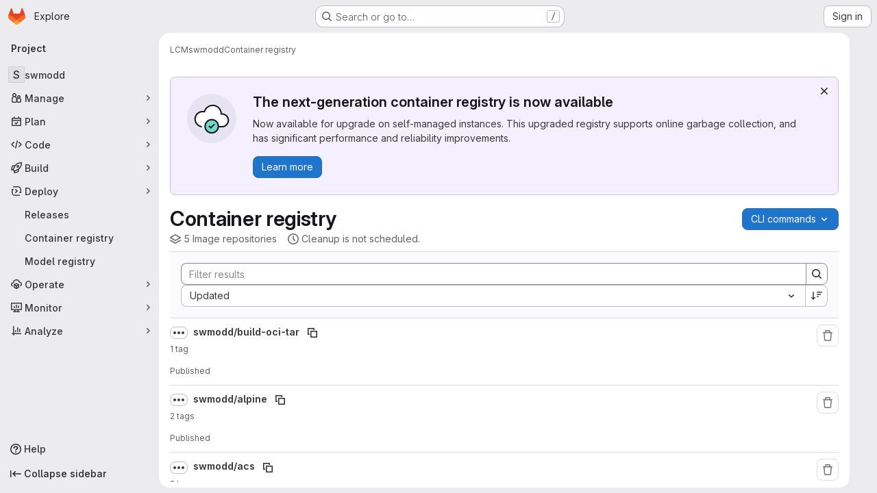

--- FILE ---
content_type: text/javascript; charset=utf-8
request_url: https://dev.iopsys.eu/assets/webpack/161446ae.a7bf558d.chunk.js
body_size: 4995
content:
(this.webpackJsonp=this.webpackJsonp||[]).push([["161446ae"],{"+23l":function(e,n,i){var t=i("iuDc"),a=i("eAmM"),r=i("uYOL"),o=Object.prototype.toString,c=a((function(e,n,i){null!=n&&"function"!=typeof n.toString&&(n=o.call(n)),e[n]=i}),t(r));e.exports=c},E64m:function(e,n){var i={kind:"Document",definitions:[{kind:"FragmentDefinition",name:{kind:"Name",value:"VulnerabilitySeveritiesCount"},typeCondition:{kind:"NamedType",name:{kind:"Name",value:"VulnerabilitySeveritiesCount"}},directives:[],selectionSet:{kind:"SelectionSet",selections:[{kind:"Field",name:{kind:"Name",value:"critical"},arguments:[],directives:[]},{kind:"Field",name:{kind:"Name",value:"high"},arguments:[],directives:[]},{kind:"Field",name:{kind:"Name",value:"info"},arguments:[],directives:[]},{kind:"Field",name:{kind:"Name",value:"low"},arguments:[],directives:[]},{kind:"Field",name:{kind:"Name",value:"medium"},arguments:[],directives:[]},{kind:"Field",name:{kind:"Name",value:"unknown"},arguments:[],directives:[]}]}}],loc:{start:0,end:124}};i.loc.source={body:"fragment VulnerabilitySeveritiesCount on VulnerabilitySeveritiesCount {\n  critical\n  high\n  info\n  low\n  medium\n  unknown\n}\n",name:"GraphQL request",locationOffset:{line:1,column:1}};var t={};function a(e,n){for(var i=0;i<e.definitions.length;i++){var t=e.definitions[i];if(t.name&&t.name.value==n)return t}}i.definitions.forEach((function(e){if(e.name){var n=new Set;!function e(n,i){if("FragmentSpread"===n.kind)i.add(n.name.value);else if("VariableDefinition"===n.kind){var t=n.type;"NamedType"===t.kind&&i.add(t.name.value)}n.selectionSet&&n.selectionSet.selections.forEach((function(n){e(n,i)})),n.variableDefinitions&&n.variableDefinitions.forEach((function(n){e(n,i)})),n.definitions&&n.definitions.forEach((function(n){e(n,i)}))}(e,n),t[e.name.value]=n}})),e.exports=i,e.exports.VulnerabilitySeveritiesCount=function(e,n){var i={kind:e.kind,definitions:[a(e,n)]};e.hasOwnProperty("loc")&&(i.loc=e.loc);var r=t[n]||new Set,o=new Set,c=new Set;for(r.forEach((function(e){c.add(e)}));c.size>0;){var l=c;c=new Set,l.forEach((function(e){o.has(e)||(o.add(e),(t[e]||new Set).forEach((function(e){c.add(e)})))}))}return o.forEach((function(n){var t=a(e,n);t&&i.definitions.push(t)})),i}(i,"VulnerabilitySeveritiesCount")},"FK+C":function(e,n,i){"use strict";i.d(n,"a",(function(){return a})),i.d(n,"b",(function(){return r})),i.d(n,"c",(function(){return o})),i.d(n,"k",(function(){return c})),i.d(n,"l",(function(){return l})),i.d(n,"i",(function(){return u})),i.d(n,"m",(function(){return s})),i.d(n,"j",(function(){return d})),i.d(n,"f",(function(){return f})),i.d(n,"g",(function(){return E})),i.d(n,"e",(function(){return v})),i.d(n,"h",(function(){return T})),i.d(n,"d",(function(){return p})),i.d(n,"n",(function(){return b})),i.d(n,"o",(function(){return g}));var t=i("+23l");const a="issue",r="merge_request",o={ARCHIVE:"ARCHIVE",TRACE:"TRACE",METADATA:"METADATA"},c="sast",l="sast_iac",u="dast",s="secret_detection",d="dependency_scanning",f="container_scanning",E="container_scanning_for_registry",v="cluster_image_scanning",T="coverage_fuzzing",p="api_fuzzing",b="SECRET_DETECTION",g={[c]:"SAST",[s]:b};i.n(t)()(g)},HbbT:function(e,n,i){var t={kind:"Document",definitions:[{kind:"OperationDefinition",operation:"query",name:{kind:"Name",value:"getProjectContainerScanning"},variableDefinitions:[{kind:"VariableDefinition",variable:{kind:"Variable",name:{kind:"Name",value:"fullPath"}},type:{kind:"NamedType",name:{kind:"Name",value:"ID"}},defaultValue:{kind:"StringValue",value:"",block:!1},directives:[]},{kind:"VariableDefinition",variable:{kind:"Variable",name:{kind:"Name",value:"securityConfigurationPath"}},type:{kind:"NonNullType",type:{kind:"NamedType",name:{kind:"Name",value:"String"}}},directives:[]},{kind:"VariableDefinition",variable:{kind:"Variable",name:{kind:"Name",value:"reportType"}},type:{kind:"ListType",type:{kind:"NonNullType",type:{kind:"NamedType",name:{kind:"Name",value:"VulnerabilityReportType"}}}},directives:[]},{kind:"VariableDefinition",variable:{kind:"Variable",name:{kind:"Name",value:"state"}},type:{kind:"ListType",type:{kind:"NonNullType",type:{kind:"NamedType",name:{kind:"Name",value:"VulnerabilityState"}}}},directives:[]},{kind:"VariableDefinition",variable:{kind:"Variable",name:{kind:"Name",value:"capped"}},type:{kind:"NamedType",name:{kind:"Name",value:"Boolean"}},defaultValue:{kind:"BooleanValue",value:!1},directives:[]}],directives:[],selectionSet:{kind:"SelectionSet",selections:[{kind:"Field",name:{kind:"Name",value:"project"},arguments:[{kind:"Argument",name:{kind:"Name",value:"fullPath"},value:{kind:"Variable",name:{kind:"Name",value:"fullPath"}}}],directives:[],selectionSet:{kind:"SelectionSet",selections:[{kind:"Field",name:{kind:"Name",value:"id"},arguments:[],directives:[]},{kind:"Field",name:{kind:"Name",value:"containerScanningForRegistry"},arguments:[{kind:"Argument",name:{kind:"Name",value:"securityConfigurationPath"},value:{kind:"Variable",name:{kind:"Name",value:"securityConfigurationPath"}}}],directives:[{kind:"Directive",name:{kind:"Name",value:"client"},arguments:[]}],selectionSet:{kind:"SelectionSet",selections:[{kind:"Field",name:{kind:"Name",value:"isEnabled"},arguments:[],directives:[]},{kind:"Field",name:{kind:"Name",value:"isVisible"},arguments:[],directives:[]}]}},{kind:"Field",name:{kind:"Name",value:"vulnerabilitySeveritiesCount"},arguments:[{kind:"Argument",name:{kind:"Name",value:"reportType"},value:{kind:"Variable",name:{kind:"Name",value:"reportType"}}},{kind:"Argument",name:{kind:"Name",value:"state"},value:{kind:"Variable",name:{kind:"Name",value:"state"}}},{kind:"Argument",name:{kind:"Name",value:"capped"},value:{kind:"Variable",name:{kind:"Name",value:"capped"}}}],directives:[],selectionSet:{kind:"SelectionSet",selections:[{kind:"FragmentSpread",name:{kind:"Name",value:"VulnerabilitySeveritiesCount"},directives:[]}]}}]}}]}}],loc:{start:0,end:616}};t.loc.source={body:'#import "ee/security_dashboard/graphql/fragments/vulnerability_severities_count.fragment.graphql"\n\nquery getProjectContainerScanning(\n  $fullPath: ID = ""\n  $securityConfigurationPath: String!\n  $reportType: [VulnerabilityReportType!]\n  $state: [VulnerabilityState!]\n  $capped: Boolean = false\n) {\n  project(fullPath: $fullPath) {\n    id\n    containerScanningForRegistry(securityConfigurationPath: $securityConfigurationPath) @client {\n      isEnabled\n      isVisible\n    }\n    vulnerabilitySeveritiesCount(reportType: $reportType, state: $state, capped: $capped) {\n      ...VulnerabilitySeveritiesCount\n    }\n  }\n}\n',name:"GraphQL request",locationOffset:{line:1,column:1}};var a={};t.definitions=t.definitions.concat(i("E64m").definitions.filter((function(e){if("FragmentDefinition"!==e.kind)return!0;var n=e.name.value;return!a[n]&&(a[n]=!0,!0)})));var r={};function o(e,n){for(var i=0;i<e.definitions.length;i++){var t=e.definitions[i];if(t.name&&t.name.value==n)return t}}t.definitions.forEach((function(e){if(e.name){var n=new Set;!function e(n,i){if("FragmentSpread"===n.kind)i.add(n.name.value);else if("VariableDefinition"===n.kind){var t=n.type;"NamedType"===t.kind&&i.add(t.name.value)}n.selectionSet&&n.selectionSet.selections.forEach((function(n){e(n,i)})),n.variableDefinitions&&n.variableDefinitions.forEach((function(n){e(n,i)})),n.definitions&&n.definitions.forEach((function(n){e(n,i)}))}(e,n),r[e.name.value]=n}})),e.exports=t,e.exports.getProjectContainerScanning=function(e,n){var i={kind:e.kind,definitions:[o(e,n)]};e.hasOwnProperty("loc")&&(i.loc=e.loc);var t=r[n]||new Set,a=new Set,c=new Set;for(t.forEach((function(e){c.add(e)}));c.size>0;){var l=c;c=new Set,l.forEach((function(e){a.has(e)||(a.add(e),(r[e]||new Set).forEach((function(e){c.add(e)})))}))}return a.forEach((function(n){var t=o(e,n);t&&i.definitions.push(t)})),i}(t,"getProjectContainerScanning")},Pjl5:function(e,n,i){var t=i("4cIi");e.exports=function(e,n,i,a){return t(e,(function(e,t,r){n(a,i(e),t,r)})),a}},c02q:function(e,n,i){"use strict";i.r(n);var t=i("o4PY"),a=i.n(t),r=i("d85j"),o=i("Q5rj"),c=i("yN/U"),l=i("Jx7q"),u=i("/lV4"),s=i("cV/q"),d=i("eIgA"),f=i("qLpH"),E=i("HbbT"),v=i.n(E);const{detected:T,confirmed:p}=d.v;var b={components:{GlIcon:r.a,GlSkeletonLoader:o.a,GlPopover:c.a,GlLink:l.a},inject:["config"],apollo:{containerScanningData:{query:v.a,variables(){return{fullPath:this.config.projectPath,securityConfigurationPath:this.config.securityConfigurationPath,reportType:s.i.CONTAINER_REGISTRY,state:[T.searchParamValue,p.searchParamValue]}},update(e){var n;return null!==(n=e.project.containerScanningForRegistry)&&void 0!==n?n:{isEnabled:!1,isVisible:!1}}}},computed:{isMetaVisible(){var e;return null===(e=this.containerScanningData)||void 0===e?void 0:e.isVisible},metaText(){var e;return null!==(e=this.containerScanningData)&&void 0!==e&&e.isEnabled?Object(u.i)("ContainerRegistry|Container scanning for registry: On"):Object(u.i)("ContainerRegistry|Container scanning for registry: Off")},popoverContainerId:()=>a()("container-scanning-metadata-popover-")},methods:{popoverTarget(){var e;return null===(e=this.$refs.shieldIcon)||void 0===e?void 0:e.$el}},containerScanningForRegistryHelpUrl:Object(f.a)("user/application_security/continuous_vulnerability_scanning/_index")},g=i("tBpV"),m=Object(g.a)(b,(function(){var e=this,n=e._self._c;return n("div",{staticClass:"gl-inline-flex gl-items-center"},[e.$apollo.queries.containerScanningData.loading?n("gl-skeleton-loader",{attrs:{lines:1}}):e._e(),e._v(" "),e.isMetaVisible?[n("div",{attrs:{id:e.popoverContainerId,"data-testid":"container-scanning-metadata"}},[n("gl-icon",{ref:"shieldIcon",staticClass:"gl-mr-3 gl-min-w-5",attrs:{name:"shield",variant:"subtle","aria-label":e.metaText,"data-testid":"container-scanning-shield-icon"}}),n("span",{staticClass:"gl-inline-flex"},[e._v(e._s(e.metaText))])],1),e._v(" "),n("gl-popover",{attrs:{"data-testid":"container-scanning-metadata-popover",target:e.popoverTarget,container:e.popoverContainerId,triggers:"hover focus click",placement:"bottom"}},[e._v("\n      "+e._s(e.s__("ContainerRegistry|Continuous container scanning runs in the registry when any image or database is updated."))+"\n      "),n("br"),e._v(" "),n("br"),e._v(" "),n("gl-link",{staticClass:"gl-font-bold",attrs:{href:e.$options.containerScanningForRegistryHelpUrl,target:"_blank"}},[e._v("\n        "+e._s(e.__("What is continuous container scanning?"))+"\n      ")])],1)]:e._e()],2)}),[],!1,null,null,null);n.default=m.exports},"cV/q":function(e,n,i){"use strict";i.d(n,"c",(function(){return o})),i.d(n,"e",(function(){return c})),i.d(n,"d",(function(){return u})),i.d(n,"f",(function(){return d})),i.d(n,"i",(function(){return f})),i.d(n,"b",(function(){return E})),i.d(n,"g",(function(){return v})),i.d(n,"h",(function(){return T})),i.d(n,"j",(function(){return p})),i.d(n,"a",(function(){return b}));i("3UXl"),i("iyoE");var t=i("/lV4"),a=i("eyPG"),r=i("FK+C");const o={CHECKBOX:{key:"checkbox",class:"checkbox"},DETECTED:{key:"detected",label:Object(t.i)("Vulnerability|Detected"),class:"detected",sortable:!0},STATUS:{key:"state",label:Object(t.i)("Vulnerability|Status"),class:"status"},SEVERITY:{key:"severity",label:Object(t.i)("Vulnerability|Severity"),class:"severity gl-text-nowrap",sortable:!0},DESCRIPTION:{key:"title",label:Object(t.a)("Description"),class:"description gl-break-all"},IDENTIFIER:{key:"identifier",label:Object(t.i)("Vulnerability|Identifier"),class:"identifier gl-break-all"},REPORT_TYPE:{key:"reportType",label:Object(t.i)("Reports|Report type"),class:"scanner"},CLUSTER:{key:"cluster",label:Object(t.i)("Vulnerability|Cluster"),thClass:"gl-w-3/20",class:"cluster gl-break-all"},ACTIVITY:{key:"activity",label:Object(t.i)("Vulnerability|Activity"),thAlignRight:!0,class:"activity"},IMAGE:{key:"imageAndTag",label:Object(t.i)("Vulnerability|Image and tag"),class:"gl-max-w-0 gl-break-all"}},c={STATUS:"STATUS",PIPELINE_STATUS:"PIPELINE_STATUS",SEVERITY:"SEVERITY",ACTIVITY:"ACTIVITY",IMAGE:"IMAGE",TOOL_VENDOR:"TOOL_VENDOR",REPORT_TYPE_SIMPLE:"REPORT_TYPE_SIMPLE",REPORT_TYPE_VENDOR:"REPORT_TYPE_VENDOR",TOOL_PIPELINE:"TOOL_PIPELINE",PROJECT:"PROJECT",CLUSTER:"CLUSTER",IDENTIFIER:"IDENTIFIER",SCANNER:"SCANNER",REACHABILITY:"REACHABILITY",VALIDITY_CHECK:"VALIDITY_CHECK"},l={START:[o.DETECTED,o.STATUS,o.SEVERITY,o.DESCRIPTION],END:[o.ACTIVITY]},u={DEVELOPMENT:[...l.START,o.IDENTIFIER,o.REPORT_TYPE,...l.END],OPERATIONAL:[...l.START,o.CLUSTER,...l.END],AGENT:[...l.START,...l.END],PIPELINE:[o.STATUS,o.SEVERITY,o.DESCRIPTION,o.IDENTIFIER,o.REPORT_TYPE,o.ACTIVITY],CONTAINER_REGISTRY:[...l.START,o.IDENTIFIER,o.IMAGE,...l.END]},s={START:[c.STATUS,c.SEVERITY],END:[c.ACTIVITY]},d={DEVELOPMENT_PROJECT:[...s.START,c.REPORT_TYPE_SIMPLE,c.SCANNER,c.IDENTIFIER,c.REACHABILITY,c.VALIDITY_CHECK,...s.END],DEVELOPMENT:[...s.START,c.REPORT_TYPE_SIMPLE,c.SCANNER,c.PROJECT,c.IDENTIFIER,c.REACHABILITY,c.VALIDITY_CHECK,...s.END],OPERATIONAL_PROJECT:[...s.START,c.CLUSTER,c.IMAGE,c.IDENTIFIER,c.REACHABILITY,c.VALIDITY_CHECK,...s.END],OPERATIONAL:[...s.START,c.PROJECT,c.REACHABILITY,c.VALIDITY_CHECK,...s.END],AGENT:[...s.START,c.IMAGE,...s.END],PIPELINE:[c.PIPELINE_STATUS,c.SEVERITY,c.TOOL_PIPELINE],CONTAINER_REGISTRY_PROJECT:[...s.START,c.IMAGE,...s.END]},f={DEVELOPMENT:Object.keys(a.u).map((function(e){return e.toUpperCase()})),OPERATIONAL:[r.e.toUpperCase()],CONTAINER_REGISTRY:Object.keys(a.q).map((function(e){return e.toUpperCase()}))},E={critical:"#8d1300",high:"#c91c00",medium:"#c17d10",low:"#d99530",info:"#428fdc",unknown:"#89888d",notFound:"#ececef",apiFuzzing:"#81ac41",containerScanning:"#e76e9a",coverageFuzzing:"#32c5d2",dast:"#d99530",dependencyScanning:"#006381",sast:"#b7c6ff",secretDetection:"#661e39",generic:"#4e65cd",clusterImageScanning:"#293b70"},v={IN_USE:Object(t.i)("Reachability|Yes"),NOT_FOUND:Object(t.i)("Reachability|Not found"),UNKNOWN:Object(t.i)("Reachability|Not available")},T={in_use:{color:E.critical,title:v.IN_USE},not_found:{color:E.notFound,title:v.NOT_FOUND},unknown:{color:E.info,title:v.UNKNOWN}},p={RESOLVE_SAST_VULNERABILITY:"RESOLVE_SAST_VULNERABILITY",SAST_FP_DETECTION:"SAST_FP_DETECTION"},b={[p.RESOLVE_SAST_VULNERABILITY]:{badgeText:Object(t.i)("Vulnerability|Duo Generating Fix"),tooltipText:Object(t.i)("Vulnerability|Duo is currently working to resolve this vulnerability")},[p.SAST_FP_DETECTION]:{badgeText:Object(t.i)("Vulnerability|Duo Verifying"),tooltipText:Object(t.i)("Vulnerability|Duo is determining if this is a false positive")}}},eAmM:function(e,n,i){var t=i("Pjl5");e.exports=function(e,n){return function(i,a){return t(i,e,n(a),{})}}},eyPG:function(e,n,i){"use strict";i.d(n,"e",(function(){return r})),i.d(n,"d",(function(){return o})),i.d(n,"b",(function(){return c})),i.d(n,"c",(function(){return l})),i.d(n,"D",(function(){return u})),i.d(n,"E",(function(){return s})),i.d(n,"H",(function(){return d})),i.d(n,"G",(function(){return f})),i.d(n,"F",(function(){return E})),i.d(n,"B",(function(){return v})),i.d(n,"C",(function(){return T})),i.d(n,"r",(function(){return p})),i.d(n,"s",(function(){return b})),i.d(n,"q",(function(){return g})),i.d(n,"t",(function(){return m})),i.d(n,"u",(function(){return y})),i.d(n,"p",(function(){return S})),i.d(n,"a",(function(){return I})),i.d(n,"f",(function(){return k})),i.d(n,"k",(function(){return N})),i.d(n,"l",(function(){return O})),i.d(n,"h",(function(){return R})),i.d(n,"i",(function(){return _})),i.d(n,"j",(function(){return C})),i.d(n,"g",(function(){return h})),i.d(n,"A",(function(){return A})),i.d(n,"z",(function(){return P})),i.d(n,"y",(function(){return V})),i.d(n,"x",(function(){return D})),i.d(n,"w",(function(){return j})),i.d(n,"v",(function(){return L})),i.d(n,"I",(function(){return w})),i.d(n,"n",(function(){return F})),i.d(n,"m",(function(){return Y})),i.d(n,"o",(function(){return U}));i("3UXl"),i("iyoE");var t=i("/lV4"),a=i("qLpH");const r="project",o="pipeline",c="group",l="instance",u="critical",s="high",d="unknown",f="medium",E="low",v={[u]:Object(t.i)("severity|Critical"),[s]:Object(t.i)("severity|High"),[f]:Object(t.i)("severity|Medium"),[E]:Object(t.i)("severity|Low"),info:Object(t.i)("severity|Info"),[d]:Object(t.i)("severity|Unknown")},T=Object.keys(v),p=(Object.keys(v).map((function(e){return e.toUpperCase()})),{api_fuzzing:Object(t.i)("ciReport|API Fuzzing"),container_scanning:Object(t.i)("ciReport|Container Scanning"),coverage_fuzzing:Object(t.i)("ciReport|Coverage Fuzzing"),dast:Object(t.i)("ciReport|DAST"),dependency_scanning:Object(t.i)("ciReport|Dependency Scanning"),sast:Object(t.i)("ciReport|SAST"),secret_detection:Object(t.i)("ciReport|Secret Detection")}),b=Object.keys(p),g={container_scanning_for_registry:Object(t.i)("ciReport|Container Scanning for Registry")},m={...p,cluster_image_scanning:Object(t.i)("ciReport|Cluster Image Scanning")},y={...p,generic:Object(t.i)("ciReport|Manually added")},S={...p,...m,...y},I="hide_pipelines_security_reports_summary_details",k=Object(a.a)("user/application_security/_index"),N=Object(a.a)("user/application_security/vulnerabilities/_index"),O=Object(a.a)("user/application_security/vulnerability_report/_index"),R=Object(a.a)("user/application_security/detect/security_configuration",{anchor:"with-the-ui"}),_=Object(a.a)("development/integrations/secure",{anchor:"report"}),C=Object(a.a)("user/application_security/detect/security_scanning_results"),h=Object(a.a)("user/application_security/security_dashboard/_index",{anchor:"project-security-dashboard"}),A="F",P="D",V="C",D="B",j="A",L=[{type:A,description:Object(t.a)("Projects with critical vulnerabilities"),warning:Object(t.a)("Critical vulnerabilities present"),severityLevels:[u]},{type:P,description:Object(t.a)("Projects with high or unknown vulnerabilities"),warning:Object(t.a)("High or unknown vulnerabilities present"),severityLevels:[s,d]},{type:V,description:Object(t.a)("Projects with medium vulnerabilities"),warning:Object(t.a)("Medium vulnerabilities present"),severityLevels:[f]},{type:D,description:Object(t.a)("Projects with low vulnerabilities"),warning:Object(t.a)("Low vulnerabilities present"),severityLevels:[E]},{type:j,description:Object(t.a)("Projects with no vulnerabilities and security scanning enabled"),warning:Object(t.a)("No vulnerabilities present"),severityLevels:[]}],w="VulnerabilityDetailCodeFlows",F=Object(t.i)("SecurityReports|Chart is still loading. Please try again after all data has loaded."),Y=Object(t.i)("SecurityReports|Chart failed to initialize. Please refresh the page and try again."),U="finding-modal-error-container"}}]);
//# sourceMappingURL=161446ae.a7bf558d.chunk.js.map

--- FILE ---
content_type: text/javascript; charset=utf-8
request_url: https://dev.iopsys.eu/assets/webpack/pages.projects.registry.repositories.3d5968b3.chunk.js
body_size: 235
content:
(this.webpackJsonp=this.webpackJsonp||[]).push([["pages.projects.registry.repositories"],{303:function(s,e,r){r("HVBj"),r("tGlJ"),s.exports=r("cAqb")},cAqb:function(s,e,r){"use strict";r.r(e);var t=r("7wUi");const o=Object(t.a)();o&&(o.attachBreadcrumb(),o.attachMainComponent())}},[[303,"runtime","main","commons-pages.projects-pages.projects.activity-pages.projects.alert_management.details-pages.project-3888eb97","commons-pages.groups.harbor.repositories-pages.groups.packages-pages.groups.registry.repositories-pa-2c5ccc2b","commons-pages.groups.registry.repositories-pages.projects.registry.repositories"]]]);
//# sourceMappingURL=pages.projects.registry.repositories.3d5968b3.chunk.js.map

--- FILE ---
content_type: text/javascript; charset=utf-8
request_url: https://dev.iopsys.eu/assets/webpack/df0dd1cb.20cce3dc.chunk.js
body_size: 5121
content:
(this.webpackJsonp=this.webpackJsonp||[]).push([["df0dd1cb"],{"+23l":function(e,n,i){var t=i("iuDc"),r=i("eAmM"),a=i("uYOL"),o=Object.prototype.toString,c=r((function(e,n,i){null!=n&&"function"!=typeof n.toString&&(n=o.call(n)),e[n]=i}),t(a));e.exports=c},E64m:function(e,n){var i={kind:"Document",definitions:[{kind:"FragmentDefinition",name:{kind:"Name",value:"VulnerabilitySeveritiesCount"},typeCondition:{kind:"NamedType",name:{kind:"Name",value:"VulnerabilitySeveritiesCount"}},directives:[],selectionSet:{kind:"SelectionSet",selections:[{kind:"Field",name:{kind:"Name",value:"critical"},arguments:[],directives:[]},{kind:"Field",name:{kind:"Name",value:"high"},arguments:[],directives:[]},{kind:"Field",name:{kind:"Name",value:"info"},arguments:[],directives:[]},{kind:"Field",name:{kind:"Name",value:"low"},arguments:[],directives:[]},{kind:"Field",name:{kind:"Name",value:"medium"},arguments:[],directives:[]},{kind:"Field",name:{kind:"Name",value:"unknown"},arguments:[],directives:[]}]}}],loc:{start:0,end:124}};i.loc.source={body:"fragment VulnerabilitySeveritiesCount on VulnerabilitySeveritiesCount {\n  critical\n  high\n  info\n  low\n  medium\n  unknown\n}\n",name:"GraphQL request",locationOffset:{line:1,column:1}};var t={};function r(e,n){for(var i=0;i<e.definitions.length;i++){var t=e.definitions[i];if(t.name&&t.name.value==n)return t}}i.definitions.forEach((function(e){if(e.name){var n=new Set;!function e(n,i){if("FragmentSpread"===n.kind)i.add(n.name.value);else if("VariableDefinition"===n.kind){var t=n.type;"NamedType"===t.kind&&i.add(t.name.value)}n.selectionSet&&n.selectionSet.selections.forEach((function(n){e(n,i)})),n.variableDefinitions&&n.variableDefinitions.forEach((function(n){e(n,i)})),n.definitions&&n.definitions.forEach((function(n){e(n,i)}))}(e,n),t[e.name.value]=n}})),e.exports=i,e.exports.VulnerabilitySeveritiesCount=function(e,n){var i={kind:e.kind,definitions:[r(e,n)]};e.hasOwnProperty("loc")&&(i.loc=e.loc);var a=t[n]||new Set,o=new Set,c=new Set;for(a.forEach((function(e){c.add(e)}));c.size>0;){var u=c;c=new Set,u.forEach((function(e){o.has(e)||(o.add(e),(t[e]||new Set).forEach((function(e){c.add(e)})))}))}return o.forEach((function(n){var t=r(e,n);t&&i.definitions.push(t)})),i}(i,"VulnerabilitySeveritiesCount")},"FK+C":function(e,n,i){"use strict";i.d(n,"a",(function(){return r})),i.d(n,"b",(function(){return a})),i.d(n,"c",(function(){return o})),i.d(n,"k",(function(){return c})),i.d(n,"l",(function(){return u})),i.d(n,"i",(function(){return l})),i.d(n,"m",(function(){return s})),i.d(n,"j",(function(){return d})),i.d(n,"f",(function(){return f})),i.d(n,"g",(function(){return v})),i.d(n,"e",(function(){return E})),i.d(n,"h",(function(){return T})),i.d(n,"d",(function(){return p})),i.d(n,"n",(function(){return b})),i.d(n,"o",(function(){return y}));var t=i("+23l");const r="issue",a="merge_request",o={ARCHIVE:"ARCHIVE",TRACE:"TRACE",METADATA:"METADATA"},c="sast",u="sast_iac",l="dast",s="secret_detection",d="dependency_scanning",f="container_scanning",v="container_scanning_for_registry",E="cluster_image_scanning",T="coverage_fuzzing",p="api_fuzzing",b="SECRET_DETECTION",y={[c]:"SAST",[s]:b};i.n(t)()(y)},HbbT:function(e,n,i){var t={kind:"Document",definitions:[{kind:"OperationDefinition",operation:"query",name:{kind:"Name",value:"getProjectContainerScanning"},variableDefinitions:[{kind:"VariableDefinition",variable:{kind:"Variable",name:{kind:"Name",value:"fullPath"}},type:{kind:"NamedType",name:{kind:"Name",value:"ID"}},defaultValue:{kind:"StringValue",value:"",block:!1},directives:[]},{kind:"VariableDefinition",variable:{kind:"Variable",name:{kind:"Name",value:"securityConfigurationPath"}},type:{kind:"NonNullType",type:{kind:"NamedType",name:{kind:"Name",value:"String"}}},directives:[]},{kind:"VariableDefinition",variable:{kind:"Variable",name:{kind:"Name",value:"reportType"}},type:{kind:"ListType",type:{kind:"NonNullType",type:{kind:"NamedType",name:{kind:"Name",value:"VulnerabilityReportType"}}}},directives:[]},{kind:"VariableDefinition",variable:{kind:"Variable",name:{kind:"Name",value:"state"}},type:{kind:"ListType",type:{kind:"NonNullType",type:{kind:"NamedType",name:{kind:"Name",value:"VulnerabilityState"}}}},directives:[]},{kind:"VariableDefinition",variable:{kind:"Variable",name:{kind:"Name",value:"capped"}},type:{kind:"NamedType",name:{kind:"Name",value:"Boolean"}},defaultValue:{kind:"BooleanValue",value:!1},directives:[]}],directives:[],selectionSet:{kind:"SelectionSet",selections:[{kind:"Field",name:{kind:"Name",value:"project"},arguments:[{kind:"Argument",name:{kind:"Name",value:"fullPath"},value:{kind:"Variable",name:{kind:"Name",value:"fullPath"}}}],directives:[],selectionSet:{kind:"SelectionSet",selections:[{kind:"Field",name:{kind:"Name",value:"id"},arguments:[],directives:[]},{kind:"Field",name:{kind:"Name",value:"containerScanningForRegistry"},arguments:[{kind:"Argument",name:{kind:"Name",value:"securityConfigurationPath"},value:{kind:"Variable",name:{kind:"Name",value:"securityConfigurationPath"}}}],directives:[{kind:"Directive",name:{kind:"Name",value:"client"},arguments:[]}],selectionSet:{kind:"SelectionSet",selections:[{kind:"Field",name:{kind:"Name",value:"isEnabled"},arguments:[],directives:[]},{kind:"Field",name:{kind:"Name",value:"isVisible"},arguments:[],directives:[]}]}},{kind:"Field",name:{kind:"Name",value:"vulnerabilitySeveritiesCount"},arguments:[{kind:"Argument",name:{kind:"Name",value:"reportType"},value:{kind:"Variable",name:{kind:"Name",value:"reportType"}}},{kind:"Argument",name:{kind:"Name",value:"state"},value:{kind:"Variable",name:{kind:"Name",value:"state"}}},{kind:"Argument",name:{kind:"Name",value:"capped"},value:{kind:"Variable",name:{kind:"Name",value:"capped"}}}],directives:[],selectionSet:{kind:"SelectionSet",selections:[{kind:"FragmentSpread",name:{kind:"Name",value:"VulnerabilitySeveritiesCount"},directives:[]}]}}]}}]}}],loc:{start:0,end:616}};t.loc.source={body:'#import "ee/security_dashboard/graphql/fragments/vulnerability_severities_count.fragment.graphql"\n\nquery getProjectContainerScanning(\n  $fullPath: ID = ""\n  $securityConfigurationPath: String!\n  $reportType: [VulnerabilityReportType!]\n  $state: [VulnerabilityState!]\n  $capped: Boolean = false\n) {\n  project(fullPath: $fullPath) {\n    id\n    containerScanningForRegistry(securityConfigurationPath: $securityConfigurationPath) @client {\n      isEnabled\n      isVisible\n    }\n    vulnerabilitySeveritiesCount(reportType: $reportType, state: $state, capped: $capped) {\n      ...VulnerabilitySeveritiesCount\n    }\n  }\n}\n',name:"GraphQL request",locationOffset:{line:1,column:1}};var r={};t.definitions=t.definitions.concat(i("E64m").definitions.filter((function(e){if("FragmentDefinition"!==e.kind)return!0;var n=e.name.value;return!r[n]&&(r[n]=!0,!0)})));var a={};function o(e,n){for(var i=0;i<e.definitions.length;i++){var t=e.definitions[i];if(t.name&&t.name.value==n)return t}}t.definitions.forEach((function(e){if(e.name){var n=new Set;!function e(n,i){if("FragmentSpread"===n.kind)i.add(n.name.value);else if("VariableDefinition"===n.kind){var t=n.type;"NamedType"===t.kind&&i.add(t.name.value)}n.selectionSet&&n.selectionSet.selections.forEach((function(n){e(n,i)})),n.variableDefinitions&&n.variableDefinitions.forEach((function(n){e(n,i)})),n.definitions&&n.definitions.forEach((function(n){e(n,i)}))}(e,n),a[e.name.value]=n}})),e.exports=t,e.exports.getProjectContainerScanning=function(e,n){var i={kind:e.kind,definitions:[o(e,n)]};e.hasOwnProperty("loc")&&(i.loc=e.loc);var t=a[n]||new Set,r=new Set,c=new Set;for(t.forEach((function(e){c.add(e)}));c.size>0;){var u=c;c=new Set,u.forEach((function(e){r.has(e)||(r.add(e),(a[e]||new Set).forEach((function(e){c.add(e)})))}))}return r.forEach((function(n){var t=o(e,n);t&&i.definitions.push(t)})),i}(t,"getProjectContainerScanning")},Pjl5:function(e,n,i){var t=i("4cIi");e.exports=function(e,n,i,r){return t(e,(function(e,t,a){n(r,i(e),t,a)})),r}},"cV/q":function(e,n,i){"use strict";i.d(n,"c",(function(){return o})),i.d(n,"e",(function(){return c})),i.d(n,"d",(function(){return l})),i.d(n,"f",(function(){return d})),i.d(n,"i",(function(){return f})),i.d(n,"b",(function(){return v})),i.d(n,"g",(function(){return E})),i.d(n,"h",(function(){return T})),i.d(n,"j",(function(){return p})),i.d(n,"a",(function(){return b}));i("3UXl"),i("iyoE");var t=i("/lV4"),r=i("eyPG"),a=i("FK+C");const o={CHECKBOX:{key:"checkbox",class:"checkbox"},DETECTED:{key:"detected",label:Object(t.i)("Vulnerability|Detected"),class:"detected",sortable:!0},STATUS:{key:"state",label:Object(t.i)("Vulnerability|Status"),class:"status"},SEVERITY:{key:"severity",label:Object(t.i)("Vulnerability|Severity"),class:"severity gl-text-nowrap",sortable:!0},DESCRIPTION:{key:"title",label:Object(t.a)("Description"),class:"description gl-break-all"},IDENTIFIER:{key:"identifier",label:Object(t.i)("Vulnerability|Identifier"),class:"identifier gl-break-all"},REPORT_TYPE:{key:"reportType",label:Object(t.i)("Reports|Report type"),class:"scanner"},CLUSTER:{key:"cluster",label:Object(t.i)("Vulnerability|Cluster"),thClass:"gl-w-3/20",class:"cluster gl-break-all"},ACTIVITY:{key:"activity",label:Object(t.i)("Vulnerability|Activity"),thAlignRight:!0,class:"activity"},IMAGE:{key:"imageAndTag",label:Object(t.i)("Vulnerability|Image and tag"),class:"gl-max-w-0 gl-break-all"}},c={STATUS:"STATUS",PIPELINE_STATUS:"PIPELINE_STATUS",SEVERITY:"SEVERITY",ACTIVITY:"ACTIVITY",IMAGE:"IMAGE",TOOL_VENDOR:"TOOL_VENDOR",REPORT_TYPE_SIMPLE:"REPORT_TYPE_SIMPLE",REPORT_TYPE_VENDOR:"REPORT_TYPE_VENDOR",TOOL_PIPELINE:"TOOL_PIPELINE",PROJECT:"PROJECT",CLUSTER:"CLUSTER",IDENTIFIER:"IDENTIFIER",SCANNER:"SCANNER",REACHABILITY:"REACHABILITY",VALIDITY_CHECK:"VALIDITY_CHECK"},u={START:[o.DETECTED,o.STATUS,o.SEVERITY,o.DESCRIPTION],END:[o.ACTIVITY]},l={DEVELOPMENT:[...u.START,o.IDENTIFIER,o.REPORT_TYPE,...u.END],OPERATIONAL:[...u.START,o.CLUSTER,...u.END],AGENT:[...u.START,...u.END],PIPELINE:[o.STATUS,o.SEVERITY,o.DESCRIPTION,o.IDENTIFIER,o.REPORT_TYPE,o.ACTIVITY],CONTAINER_REGISTRY:[...u.START,o.IDENTIFIER,o.IMAGE,...u.END]},s={START:[c.STATUS,c.SEVERITY],END:[c.ACTIVITY]},d={DEVELOPMENT_PROJECT:[...s.START,c.REPORT_TYPE_SIMPLE,c.SCANNER,c.IDENTIFIER,c.REACHABILITY,c.VALIDITY_CHECK,...s.END],DEVELOPMENT:[...s.START,c.REPORT_TYPE_SIMPLE,c.SCANNER,c.PROJECT,c.IDENTIFIER,c.REACHABILITY,c.VALIDITY_CHECK,...s.END],OPERATIONAL_PROJECT:[...s.START,c.CLUSTER,c.IMAGE,c.IDENTIFIER,c.REACHABILITY,c.VALIDITY_CHECK,...s.END],OPERATIONAL:[...s.START,c.PROJECT,c.REACHABILITY,c.VALIDITY_CHECK,...s.END],AGENT:[...s.START,c.IMAGE,...s.END],PIPELINE:[c.PIPELINE_STATUS,c.SEVERITY,c.TOOL_PIPELINE],CONTAINER_REGISTRY_PROJECT:[...s.START,c.IMAGE,...s.END]},f={DEVELOPMENT:Object.keys(r.u).map((function(e){return e.toUpperCase()})),OPERATIONAL:[a.e.toUpperCase()],CONTAINER_REGISTRY:Object.keys(r.q).map((function(e){return e.toUpperCase()}))},v={critical:"#8d1300",high:"#c91c00",medium:"#c17d10",low:"#d99530",info:"#428fdc",unknown:"#89888d",notFound:"#ececef",apiFuzzing:"#81ac41",containerScanning:"#e76e9a",coverageFuzzing:"#32c5d2",dast:"#d99530",dependencyScanning:"#006381",sast:"#b7c6ff",secretDetection:"#661e39",generic:"#4e65cd",clusterImageScanning:"#293b70"},E={IN_USE:Object(t.i)("Reachability|Yes"),NOT_FOUND:Object(t.i)("Reachability|Not found"),UNKNOWN:Object(t.i)("Reachability|Not available")},T={in_use:{color:v.critical,title:E.IN_USE},not_found:{color:v.notFound,title:E.NOT_FOUND},unknown:{color:v.info,title:E.UNKNOWN}},p={RESOLVE_SAST_VULNERABILITY:"RESOLVE_SAST_VULNERABILITY",SAST_FP_DETECTION:"SAST_FP_DETECTION"},b={[p.RESOLVE_SAST_VULNERABILITY]:{badgeText:Object(t.i)("Vulnerability|Duo Generating Fix"),tooltipText:Object(t.i)("Vulnerability|Duo is currently working to resolve this vulnerability")},[p.SAST_FP_DETECTION]:{badgeText:Object(t.i)("Vulnerability|Duo Verifying"),tooltipText:Object(t.i)("Vulnerability|Duo is determining if this is a false positive")}}},eAmM:function(e,n,i){var t=i("Pjl5");e.exports=function(e,n){return function(i,r){return t(i,e,n(r),{})}}},eyPG:function(e,n,i){"use strict";i.d(n,"e",(function(){return a})),i.d(n,"d",(function(){return o})),i.d(n,"b",(function(){return c})),i.d(n,"c",(function(){return u})),i.d(n,"D",(function(){return l})),i.d(n,"E",(function(){return s})),i.d(n,"H",(function(){return d})),i.d(n,"G",(function(){return f})),i.d(n,"F",(function(){return v})),i.d(n,"B",(function(){return E})),i.d(n,"C",(function(){return T})),i.d(n,"r",(function(){return p})),i.d(n,"s",(function(){return b})),i.d(n,"q",(function(){return y})),i.d(n,"t",(function(){return g})),i.d(n,"u",(function(){return m})),i.d(n,"p",(function(){return S})),i.d(n,"a",(function(){return k})),i.d(n,"f",(function(){return I})),i.d(n,"k",(function(){return h})),i.d(n,"l",(function(){return N})),i.d(n,"h",(function(){return O})),i.d(n,"i",(function(){return R})),i.d(n,"j",(function(){return _})),i.d(n,"g",(function(){return C})),i.d(n,"A",(function(){return A})),i.d(n,"z",(function(){return P})),i.d(n,"y",(function(){return V})),i.d(n,"x",(function(){return j})),i.d(n,"w",(function(){return D})),i.d(n,"v",(function(){return L})),i.d(n,"I",(function(){return w})),i.d(n,"n",(function(){return F})),i.d(n,"m",(function(){return Y})),i.d(n,"o",(function(){return U}));i("3UXl"),i("iyoE");var t=i("/lV4"),r=i("qLpH");const a="project",o="pipeline",c="group",u="instance",l="critical",s="high",d="unknown",f="medium",v="low",E={[l]:Object(t.i)("severity|Critical"),[s]:Object(t.i)("severity|High"),[f]:Object(t.i)("severity|Medium"),[v]:Object(t.i)("severity|Low"),info:Object(t.i)("severity|Info"),[d]:Object(t.i)("severity|Unknown")},T=Object.keys(E),p=(Object.keys(E).map((function(e){return e.toUpperCase()})),{api_fuzzing:Object(t.i)("ciReport|API Fuzzing"),container_scanning:Object(t.i)("ciReport|Container Scanning"),coverage_fuzzing:Object(t.i)("ciReport|Coverage Fuzzing"),dast:Object(t.i)("ciReport|DAST"),dependency_scanning:Object(t.i)("ciReport|Dependency Scanning"),sast:Object(t.i)("ciReport|SAST"),secret_detection:Object(t.i)("ciReport|Secret Detection")}),b=Object.keys(p),y={container_scanning_for_registry:Object(t.i)("ciReport|Container Scanning for Registry")},g={...p,cluster_image_scanning:Object(t.i)("ciReport|Cluster Image Scanning")},m={...p,generic:Object(t.i)("ciReport|Manually added")},S={...p,...g,...m},k="hide_pipelines_security_reports_summary_details",I=Object(r.a)("user/application_security/_index"),h=Object(r.a)("user/application_security/vulnerabilities/_index"),N=Object(r.a)("user/application_security/vulnerability_report/_index"),O=Object(r.a)("user/application_security/detect/security_configuration",{anchor:"with-the-ui"}),R=Object(r.a)("development/integrations/secure",{anchor:"report"}),_=Object(r.a)("user/application_security/detect/security_scanning_results"),C=Object(r.a)("user/application_security/security_dashboard/_index",{anchor:"project-security-dashboard"}),A="F",P="D",V="C",j="B",D="A",L=[{type:A,description:Object(t.a)("Projects with critical vulnerabilities"),warning:Object(t.a)("Critical vulnerabilities present"),severityLevels:[l]},{type:P,description:Object(t.a)("Projects with high or unknown vulnerabilities"),warning:Object(t.a)("High or unknown vulnerabilities present"),severityLevels:[s,d]},{type:V,description:Object(t.a)("Projects with medium vulnerabilities"),warning:Object(t.a)("Medium vulnerabilities present"),severityLevels:[f]},{type:j,description:Object(t.a)("Projects with low vulnerabilities"),warning:Object(t.a)("Low vulnerabilities present"),severityLevels:[v]},{type:D,description:Object(t.a)("Projects with no vulnerabilities and security scanning enabled"),warning:Object(t.a)("No vulnerabilities present"),severityLevels:[]}],w="VulnerabilityDetailCodeFlows",F=Object(t.i)("SecurityReports|Chart is still loading. Please try again after all data has loaded."),Y=Object(t.i)("SecurityReports|Chart failed to initialize. Please refresh the page and try again."),U="finding-modal-error-container"},vVDb:function(e,n,i){"use strict";i.r(n);i("ZzK0"),i("z6RN"),i("BzOf");var t=i("Q5rj"),r=i("dIEn"),a=i("d85j"),o=i("Jx7q"),c=i("HbbT"),u=i.n(c),l=i("cV/q"),s=i("eIgA"),d=i("5v28"),f=i("/lV4"),v=i("7F3p");const{detected:E,confirmed:T}=s.v;var p={components:{GlSkeletonLoader:t.a,GlSprintf:r.a,GlIcon:a.a,GlLink:o.a},inject:["config"],data:()=>({project:{}}),i18n:{highlights:Object(f.i)("ciReport|%{criticalStart}critical%{criticalEnd}, %{highStart}high%{highEnd} and %{otherStart}other%{otherEnd} vulnerabilities detected."),latestTagsOnly:Object(f.i)("ciReport|Runs against latest tags only"),viewVulnerabilities:Object(f.i)("ciReport|View vulnerabilities")},computed:{isEnabled(){var e,n;return(null===(e=this.project)||void 0===e?void 0:e.containerScanningForRegistry.isEnabled)&&(null===(n=this.project)||void 0===n?void 0:n.containerScanningForRegistry.isVisible)},isLoadingCounts(){return this.$apollo.queries.project.loading},vulnerabilityCounts(){var e;return(null===(e=this.project)||void 0===e?void 0:e.vulnerabilitySeveritiesCount)||{}},criticalSeverity(){return this.formattedCounts(this.vulnerabilityCounts[s.d])},highSeverity(){return this.formattedCounts(this.vulnerabilityCounts[s.h])},otherSeverity(){var e=this;let n=0;return[s.k,s.j,s.i,s.t].forEach((function(i){const t=e.vulnerabilityCounts[i];t&&(n+=t)})),this.formattedCounts(n)}},apollo:{project:{query:u.a,errorPolicy:d.b,variables(){return{fullPath:this.config.projectPath,securityConfigurationPath:this.config.securityConfigurationPath,reportType:l.i.CONTAINER_REGISTRY,state:[E.searchParamValue,T.searchParamValue],capped:!0}},update:e=>e.project,error(e){v.b(e)}}},methods:{formattedCounts:e=>e>s.p?Object(f.j)(Object(f.i)("SecurityReports|%{count}+"),{count:s.p}):e}},b=i("tBpV"),y=Object(b.a)(p,(function(){var e=this,n=e._self._c;return n("div",[e.isLoadingCounts?n("gl-skeleton-loader",{attrs:{"equal-width-lines":!0,lines:3}}):e.isEnabled?n("div",{staticClass:"gl-border gl-my-6 gl-p-5 gl-text-base"},[n("div",{attrs:{"data-testid":"counts"}},[n("gl-sprintf",{attrs:{message:e.$options.i18n.highlights},scopedSlots:e._u([{key:"critical",fn:function({content:i}){return[n("strong",{staticClass:"gl-text-red-800"},[e._v(e._s(e.criticalSeverity)+" "+e._s(i))])]}},{key:"high",fn:function({content:i}){return[n("strong",{staticClass:"gl-text-red-600"},[e._v(e._s(e.highSeverity)+" "+e._s(i))])]}},{key:"other",fn:function({content:i}){return[n("strong",[e._v(e._s(e.otherSeverity)+" "+e._s(i))])]}}])}),e._v(" "),n("gl-link",{attrs:{href:e.config.vulnerabilityReportPath}},[e._v(e._s(e.$options.i18n.viewVulnerabilities))])],1),e._v(" "),n("div",{staticClass:"gl-pt-2 gl-text-subtle"},[n("gl-icon",{attrs:{name:"information-o",variant:"info"}}),e._v("\n      "+e._s(e.$options.i18n.latestTagsOnly)+"\n    ")],1)]):e._e()],1)}),[],!1,null,null,null);n.default=y.exports}}]);
//# sourceMappingURL=df0dd1cb.20cce3dc.chunk.js.map

--- FILE ---
content_type: text/javascript; charset=utf-8
request_url: https://dev.iopsys.eu/assets/webpack/commons-pages.groups.registry.repositories-pages.projects.registry.repositories.6ec916fb.chunk.js
body_size: 20866
content:
(this.webpackJsonp=this.webpackJsonp||[]).push([["commons-pages.groups.registry.repositories-pages.projects.registry.repositories"],{"2V+l":function(e,t,i){"use strict";i("B++/"),i("z6RN"),i("47t/"),i("v2fZ");var n={components:{GlBreadcrumb:i("m0YE").a},props:{staticBreadcrumbs:{type:Array,required:!0}},computed:{rootRoute(){return this.$router.options.routes.find((function(e){return e.meta.root}))},detailsRoute(){return this.$router.options.routes.find((function(e){return"details"===e.name}))},isRootRoute(){return this.$route.name===this.rootRoute.name},detailsRouteName(){var e,t,i;return(null===(e=this.detailsRoute.meta)||void 0===e?void 0:e.nameGenerator())||(null!==(t=null===(i=this.$route.params)||void 0===i?void 0:i.id)&&void 0!==t?t:"")},allCrumbs(){const e=[...this.staticBreadcrumbs,{text:this.rootRoute.meta.nameGenerator(),to:this.rootRoute.path}];return this.isRootRoute||e.push({text:this.detailsRouteName,to:{name:this.detailsRoute.name,params:this.$route.params}}),e}}},a=i("tBpV"),r=Object(a.a)(n,(function(){return(0,this._self._c)("gl-breadcrumb",{attrs:{items:this.allCrumbs}})}),[],!1,null,null,null);t.a=r.exports},"5wtN":function(e,t){var i={kind:"Document",definitions:[{kind:"FragmentDefinition",name:{kind:"Name",value:"PageInfo"},typeCondition:{kind:"NamedType",name:{kind:"Name",value:"PageInfo"}},directives:[],selectionSet:{kind:"SelectionSet",selections:[{kind:"Field",name:{kind:"Name",value:"hasNextPage"},arguments:[],directives:[]},{kind:"Field",name:{kind:"Name",value:"hasPreviousPage"},arguments:[],directives:[]},{kind:"Field",name:{kind:"Name",value:"startCursor"},arguments:[],directives:[]},{kind:"Field",name:{kind:"Name",value:"endCursor"},arguments:[],directives:[]}]}}],loc:{start:0,end:92}};i.loc.source={body:"fragment PageInfo on PageInfo {\n  hasNextPage\n  hasPreviousPage\n  startCursor\n  endCursor\n}\n",name:"GraphQL request",locationOffset:{line:1,column:1}};var n={};function a(e,t){for(var i=0;i<e.definitions.length;i++){var n=e.definitions[i];if(n.name&&n.name.value==t)return n}}i.definitions.forEach((function(e){if(e.name){var t=new Set;!function e(t,i){if("FragmentSpread"===t.kind)i.add(t.name.value);else if("VariableDefinition"===t.kind){var n=t.type;"NamedType"===n.kind&&i.add(n.name.value)}t.selectionSet&&t.selectionSet.selections.forEach((function(t){e(t,i)})),t.variableDefinitions&&t.variableDefinitions.forEach((function(t){e(t,i)})),t.definitions&&t.definitions.forEach((function(t){e(t,i)}))}(e,t),n[e.name.value]=t}})),e.exports=i,e.exports.PageInfo=function(e,t){var i={kind:e.kind,definitions:[a(e,t)]};e.hasOwnProperty("loc")&&(i.loc=e.loc);var r=n[t]||new Set,o=new Set,s=new Set;for(r.forEach((function(e){s.add(e)}));s.size>0;){var l=s;s=new Set,l.forEach((function(e){o.has(e)||(o.add(e),(n[e]||new Set).forEach((function(e){s.add(e)})))}))}return o.forEach((function(t){var n=a(e,t);n&&i.definitions.push(n)})),i}(i,"PageInfo")},"7wUi":function(e,t,i){"use strict";i("byxs");var n=i("ewH8"),a=i("NmEs"),r=i("Knu6"),o=i("0KyK"),s=i("2V+l"),l=i("lBdL"),d=i("GiFX"),u=i("NnaV"),c=i("5v28");n.default.use(d.b);const m={cacheConfig:{typePolicies:{ContainerRepositoryDetails:{fields:{tags:{keyArgs:["id","name","sort"],merge:function(e,t){return t||e}}}}}}};new d.b({defaultClient:Object(c.d)({},m)});var g=i("2ibD"),p=i("QwBj"),f=i("7F3p");n.default.use(d.b);let v;const k=new d.b({defaultClient:Object(c.d)({},{cacheConfig:{typePolicies:{...m.cacheConfig.typePolicies,Project:{fields:{containerScanningForRegistry:{read:(e,{variables:t})=>(v||(v=Object(u.c)({__typename:"LocalContainerScanningForRegistry",isEnabled:!1,isVisible:!1}),g.a.get(t.securityConfigurationPath).then((function({data:e}){v({__typename:"LocalContainerScanningForRegistry",isEnabled:e.container_scanning_for_registry_enabled,isVisible:!0})})).catch((function(e){var t;return(null===(t=e.response)||void 0===t?void 0:t.status)===p.d?v({__typename:"LocalContainerScanningForRegistry",isEnabled:!1,isVisible:!1}):f.b(e)}))),v())}}}}}})});var h=i("tBpV"),y=Object(h.a)({},(function(){var e=this._self._c;return e("div",[e("router-view",{ref:"router-view"})],1)}),[],!1,null,null,null).exports,b=i("lRsd"),_=i("twNY"),N=i("l85A"),S=i("Q5rj"),T=i("jlnU"),C=i("3twG"),E=i("ygVz"),D=i("qLpH"),R=i("b9Gi"),P=i("bb8N"),O=i.n(P),A=i("qXQb"),I=i.n(A),x={props:{id:{type:String,required:!1,default:null},useUpdateFn:{type:Boolean,required:!1,default:!1}},methods:{updateImageStatus(e,{data:{destroyContainerRepository:t}}){const i={id:this.id,first:_.R},n=e.readQuery({query:I.a,variables:i}),a=Object(R.b)(n,(function(e){e.containerRepository.status=t.containerRepository.status}));e.writeQuery({query:I.a,variables:i,data:a})},doDelete(){var e=this;return this.$emit("start"),this.$apollo.mutate({mutation:O.a,variables:{id:this.id},update:this.useUpdateFn?this.updateImageStatus:void 0}).then((function({data:t}){var i,n;null!=t&&null!==(i=t.destroyContainerRepository)&&void 0!==i&&i.errors[0]?e.$emit("error",null==t||null===(n=t.destroyContainerRepository)||void 0===n?void 0:n.errors):e.$emit("success")})).catch((function(t){e.$emit("error",[t])})).finally((function(){e.$emit("end")}))}},render(){var e;return null!==(e=this.$scopedSlots)&&void 0!==e&&e.default?this.$scopedSlots.default({doDelete:this.doDelete}):null}},w=Object(h.a)(x,void 0,void 0,!1,null,null,null).exports,j=i("dIEn"),F=i("lCTV"),L=i("Jx7q"),$={components:{GlSprintf:j.a,GlAlert:F.a,GlLink:L.a},model:{prop:"deleteAlertType",event:"change"},props:{deleteAlertType:{type:String,default:null,required:!1,validator:e=>!e||void 0!==_.e[e]},garbageCollectionHelpPagePath:{type:String,required:!1,default:""},isAdmin:{type:Boolean,default:!1,required:!1}},computed:{deleteAlertConfig(){const e={title:"",message:"",type:"success"};return this.deleteAlertType&&([e.type]=this.deleteAlertType.split("_"),e.message=_.e[this.deleteAlertType],this.isAdmin&&"success"===e.type&&(e.title=e.message,e.message=_.a)),e}}},G=Object(h.a)($,(function(){var e=this,t=e._self._c;return e.deleteAlertType?t("gl-alert",{attrs:{variant:e.deleteAlertConfig.type,title:e.deleteAlertConfig.title},on:{dismiss:function(t){return e.$emit("change",null)}}},[t("gl-sprintf",{attrs:{message:e.deleteAlertConfig.message},scopedSlots:e._u([{key:"docLink",fn:function({content:i}){return[t("gl-link",{attrs:{href:e.garbageCollectionHelpPagePath,target:"_blank"}},[e._v("\n        "+e._s(i)+"\n      ")])]}}],null,!1,3646960712)})],1):e._e()}),[],!1,null,null,null).exports,V=i("Oxu3"),B=i("hvGG"),q=i("/lV4"),M=i("yUjh"),U={components:{GlModal:V.a,GlSprintf:j.a,GlFormInput:B.a},props:{itemsToBeDeleted:{type:Array,required:!1,default:function(){return[]}},deleteImage:{type:Boolean,default:!1,required:!1}},data:()=>({inputImageName:""}),computed:{imageName(){const[e]=this.itemsToBeDeleted;return Object(M.a)(e)},modalTitle(){return this.deleteImage?_.G:Object(q.h)("ContainerRegistry|Remove tag","ContainerRegistry|Remove tags",this.itemsToBeDeleted.length)},modalDescription(){if(this.deleteImage)return{message:_.F,item:this.imageName};if(this.itemsToBeDeleted.length>1)return{message:_.zb,item:this.itemsToBeDeleted.length};const[e]=this.itemsToBeDeleted;return{message:_.Bb,item:null==e?void 0:e.path}},disablePrimaryButton(){return this.deleteImage&&this.inputImageName!==this.imageName},primaryActionProps(){return{text:Object(q.a)("Delete"),attributes:{variant:"danger",disabled:this.disablePrimaryButton}}}},methods:{show(){this.$refs.deleteModal.show()}},modal:{cancelAction:{text:Object(q.a)("Cancel")}}},z=Object(h.a)(U,(function(){var e=this,t=e._self._c;return t("gl-modal",{ref:"deleteModal",attrs:{"modal-id":"delete-modal","ok-variant":"danger",size:"sm","action-primary":e.primaryActionProps,"action-cancel":e.$options.modal.cancelAction},on:{primary:function(t){return e.$emit("confirmDelete")},cancel:function(t){return e.$emit("cancelDelete")},change:function(t){e.inputImageName=""}},scopedSlots:e._u([{key:"modal-title",fn:function(){return[e._v(e._s(e.modalTitle))]},proxy:!0}])},[e._v(" "),e.modalDescription?t("p",{attrs:{"data-testid":"description"}},[t("gl-sprintf",{attrs:{message:e.modalDescription.message},scopedSlots:e._u([{key:"item",fn:function(){return[t("b",[e._v(e._s(e.modalDescription.item))])]},proxy:!0},{key:"code",fn:function(){return[t("code",[e._v(e._s(e.modalDescription.item))])]},proxy:!0}],null,!1,3425336062)})],1):e._e(),e._v(" "),e.deleteImage?t("div",[t("gl-form-input",{model:{value:e.inputImageName,callback:function(t){e.inputImageName=t},expression:"inputImageName"}})],1):e._e()])}),[],!1,null,null,null).exports,H=i("2TqH"),Q=i("AxB5"),X=i("d85j"),W=i("zIFf"),Y=i("yPtd"),K=i("fAAU"),J=i("vN1d"),Z=i("5QKO"),ee=i("bOix"),te=i("SNRI"),ie=i("JoPM"),ne=i.n(ie),ae={name:"DetailsHeader",components:{GlDisclosureDropdown:H.a,GlDisclosureDropdownItem:Q.a,GlIcon:X.a,TitleArea:J.a,MetadataItem:K.a,ProtectedBadge:Y.a},directives:{GlTooltip:W.a},mixins:[Z.a],inject:["config"],props:{image:{type:Object,required:!0},disabled:{type:Boolean,default:!1,required:!1}},data:()=>({containerRepository:{}}),apollo:{containerRepository:{query:ne.a,variables(){return{id:this.image.id,metadataDatabaseEnabled:this.config.isMetadataDatabaseEnabled}}}},computed:{imageDetails(){return{...this.image,...this.containerRepository}},visibilityIcon(){var e;return"public"===(null===(e=this.imageDetails)||void 0===e||null===(e=e.project)||void 0===e?void 0:e.visibility)?"eye":"eye-slash"},formattedCreatedAtDate(){return this.formatDate(this.imageDetails.createdAt)},containsLastPublishedAtDate(){return Boolean(this.imageDetails.lastPublishedAt)},formattedLastPublishedAtDate(){return this.containsLastPublishedAtDate?this.formatDate(this.imageDetails.lastPublishedAt):""},createdText(){return Object(q.j)(_.B,{time:this.formattedCreatedAtDate})},lastPublishedAtText(){return Object(q.j)(_.Z,{time:this.formattedLastPublishedAtDate})},tagCountText(){return this.$apollo.queries.containerRepository.loading?Object(q.i)("ContainerRegistry|-- tags"):Object(q.h)("%d tag","%d tags",this.imageDetails.tagsCount)},cleanupTextAndTooltip(){var e,t;return null!==(e=this.imageDetails.project.containerTagsExpirationPolicy)&&void 0!==e&&e.enabled?{[_.Nb]:{text:Object(q.j)(_.s,{time:this.timeFormatted(this.imageDetails.project.containerTagsExpirationPolicy.nextRunAt)})},[_.Eb]:{text:_.l,tooltip:_.m},[_.rb]:{text:_.j,tooltip:_.k},[_.Mb]:{text:_.q,tooltip:_.r}}[null===(t=this.imageDetails)||void 0===t?void 0:t.expirationPolicyCleanupStatus]:{text:_.h,tooltip:_.i}},deleteButtonDisabled(){return this.disabled||!this.imageDetails.userPermissions.destroyContainerRepository},rootImageTooltip(){return this.imageDetails.name?"":_.Cb},imageName(){return Object(M.a)(this.imageDetails)},formattedSize(){const{size:e}=this.imageDetails;return e?Object(te.h)(Number(e)):null},showBadgeProtected(){var e;return Boolean(null===(e=this.image)||void 0===e?void 0:e.protectionRuleExists)}},methods:{formatDate:e=>Object(ee.x)(e,"mmm d, yyyy HH:MM",!0)},i18n:{DELETE_IMAGE_TEXT:_.J,MORE_ACTIONS_TEXT:_.hb,BADGE_PROTECTED_TOOLTIP_TEXT:Object(q.i)("ContainerRegistry|A protection rule exists for this container repository.")}},re=Object(h.a)(ae,(function(){var e=this,t=e._self._c;return t("title-area",{scopedSlots:e._u([{key:"title",fn:function(){return[t("span",{attrs:{"data-testid":"title"}},[e._v("\n      "+e._s(e.imageName)+"\n    ")]),e._v(" "),e.rootImageTooltip?t("gl-icon",{directives:[{name:"gl-tooltip",rawName:"v-gl-tooltip",value:e.rootImageTooltip,expression:"rootImageTooltip"}],staticClass:"gl-text-blue-600",attrs:{name:"information-o","aria-label":e.rootImageTooltip}}):e._e()]},proxy:!0},{key:"metadata-tags-count",fn:function(){return[t("metadata-item",{attrs:{icon:"tag",text:e.tagCountText,"data-testid":"tags-count"}})]},proxy:!0},e.formattedSize?{key:"metadata-size",fn:function(){return[t("metadata-item",{attrs:{icon:"disk",text:e.formattedSize,"text-tooltip":e.s__("ContainerRegistry|Includes both tagged and untagged images"),"data-testid":"image-size"}})]},proxy:!0}:null,{key:"metadata-cleanup",fn:function(){return[t("metadata-item",{attrs:{icon:"expire",text:e.cleanupTextAndTooltip.text,"text-tooltip":e.cleanupTextAndTooltip.tooltip,size:"xl","data-testid":"cleanup"}})]},proxy:!0},{key:"metadata-updated",fn:function(){return[t("metadata-item",{attrs:{icon:e.visibilityIcon,text:e.createdText,size:"xl","data-testid":"created-and-visibility"}})]},proxy:!0},e.containsLastPublishedAtDate?{key:"metadata-last-published-at",fn:function(){return[t("metadata-item",{attrs:{icon:"calendar",text:e.lastPublishedAtText,size:"xl","data-testid":"last-published-at"}})]},proxy:!0}:null,{key:"metadata-protection-rule-exists",fn:function(){return[e.showBadgeProtected?t("protected-badge",{attrs:{"tooltip-text":e.$options.i18n.BADGE_PROTECTED_TOOLTIP_TEXT}}):e._e()]},proxy:!0},e.deleteButtonDisabled?null:{key:"right-actions",fn:function(){return[t("gl-disclosure-dropdown",{attrs:{category:"tertiary",icon:"ellipsis_v",placement:"bottom-end","toggle-text":e.$options.i18n.MORE_ACTIONS_TEXT,"text-sr-only":"","no-caret":""}},[t("gl-disclosure-dropdown-item",{attrs:{variant:"danger"},on:{action:function(t){return e.$emit("delete")}},scopedSlots:e._u([{key:"list-item",fn:function(){return[e._v(e._s(e.$options.i18n.DELETE_IMAGE_TEXT))]},proxy:!0}],null,!1,2898897075)})],1)]},proxy:!0}],null,!0)})}),[],!1,null,null,null).exports,oe={components:{GlSprintf:j.a,GlAlert:F.a,GlLink:L.a},props:{runCleanupPoliciesHelpPagePath:{type:String,required:!1,default:""},cleanupPoliciesHelpPagePath:{type:String,required:!1,default:""}},i18n:{DELETE_ALERT_TITLE:_.E,DELETE_ALERT_LINK_TEXT:_.D}},se=Object(h.a)(oe,(function(){var e=this,t=e._self._c;return t("gl-alert",{attrs:{variant:"warning",title:e.$options.i18n.DELETE_ALERT_TITLE},on:{dismiss:function(t){return e.$emit("dismiss")}}},[t("gl-sprintf",{attrs:{message:e.$options.i18n.DELETE_ALERT_LINK_TEXT},scopedSlots:e._u([{key:"adminLink",fn:function({content:i}){return[t("gl-link",{attrs:{"data-testid":"run-link",href:e.runCleanupPoliciesHelpPagePath,target:"_blank"}},[e._v(e._s(i))])]}},{key:"docLink",fn:function({content:i}){return[t("gl-link",{attrs:{"data-testid":"help-link",href:e.cleanupPoliciesHelpPagePath,target:"_blank"}},[e._v(e._s(i))])]}}])})],1)}),[],!1,null,null,null).exports,le={components:{GlAlert:F.a,GlSprintf:j.a,GlLink:L.a},props:{status:{type:String,required:!0}},computed:{message(){return _.X[this.status]},title(){return _.Y[this.status]},variant(){return _.W[this.status]}},links:{PACKAGE_DELETE_HELP_PAGE_PATH:_.sb}},de=Object(h.a)(le,(function(){var e=this,t=e._self._c;return t("gl-alert",{attrs:{title:e.title,variant:e.variant}},[t("span",{attrs:{"data-testid":"message"}},[t("gl-sprintf",{attrs:{message:e.message},scopedSlots:e._u([{key:"link",fn:function({content:i}){return[t("gl-link",{attrs:{href:e.$options.links.PACKAGE_DELETE_HELP_PAGE_PATH,target:"_blank"}},[e._v(e._s(i))])]}}])})],1)])}),[],!1,null,null,null).exports,ue=(i("3UXl"),i("iyoE"),i("UezY"),i("z6RN"),i("hG7+"),i("RFHG"),i("xuo1"),i("abAF")),ce=i("hnpn"),me=i("M678"),ge=i("zAOb"),pe=i("W4cT"),fe=i("sHIo"),ve=i("qdMH"),ke=i("SGuc"),he=i.n(ke),ye=i("Xot+"),be=i.n(ye),_e=i("LZPs"),Ne=i("9/Bc"),Se=i("yN/U"),Te={name:"ImmutableBadge",components:{GlBadge:Ne.a,GlPopover:Se.a},props:{tag:{type:Object,required:!0},tagRowId:{type:String,required:!0}},computed:{isImmutable(){var e;return null===(e=this.tag.protection)||void 0===e?void 0:e.immutable}}},Ce=Object(h.a)(Te,(function(){var e=this,t=e._self._c;return e.isImmutable?t("div",[t("gl-badge",{staticClass:"gl-ml-4",attrs:{id:e.tagRowId,boundary:"viewport","data-testid":"immutable-badge"}},[e._v("\n    "+e._s(e.s__("ContainerRegistry|immutable"))+"\n  ")]),e._v(" "),t("gl-popover",{attrs:{target:e.tagRowId,"data-testid":"immutable-popover"}},[e._v("\n    "+e._s(e.s__("ContainerRegistry|This container image tag cannot be overwritten or deleted."))+"\n  ")])],1):e._e()}),[],!1,null,null,null).exports,Ee=i("rK/1"),De=i("o9pg"),Re=i("Igzg"),Pe=i("Fsq/"),Oe=i("NnjE"),Ae=i("mQrz"),Ie=i("FxFN"),xe=i("4wgn"),we=i("HyaD"),je=i.n(we),Fe={components:{GlLoadingIcon:Oe.a,GlAlert:F.a,GlModal:V.a,CodeBlockHighlighted:Ae.a},props:{visible:{type:Boolean,required:!0},digest:{type:String,required:!1,default:null}},data:()=>({manifestDetails:null}),computed:{prettyFormattedDetails(){try{const e=this.manifestDetails.replaceAll("=>",":"),t=JSON.parse(e);return JSON.stringify(t,null,2)}catch{return this.manifestDetails}}},apollo:{manifestDetails:{query:je.a,variables(){return{id:Object(Ie.c)(xe.o,this.$route.params.id),reference:this.digest}},update:({containerRepository:e})=>e.manifest,skip(){return!this.digest},error(){this.manifestDetails=null}}},cancel:{text:Object(q.a)("Close")}},Le=Object(h.a)(Fe,(function(){var e=this,t=e._self._c;return t("gl-modal",{attrs:{"modal-id":"signature-details-modal",visible:e.visible,title:e.s__("ContainerRegistry|Signature details"),"action-cancel":e.$options.cancel,scrollable:""},on:{hidden:function(t){return e.$emit("close")}}},[e.$apollo.queries.manifestDetails.loading?t("gl-loading-icon",{attrs:{size:"lg"}}):e.manifestDetails?t("code-block-highlighted",{attrs:{language:"json",code:e.prettyFormattedDetails}}):t("gl-alert",{attrs:{dismissible:!1,variant:"danger"}},[e._v("\n    "+e._s(e.s__("ContainerRegistry|Could not load signature details."))+"\n  ")])],1)}),[],!1,null,null,null).exports,$e={components:{GlSprintf:j.a,GlFormCheckbox:_e.a,GlIcon:X.a,GlDisclosureDropdown:H.a,GlBadge:Ne.a,GlLink:L.a,ListItem:Re.a,ClipboardButton:Ee.a,TimeAgoTooltip:Pe.a,DetailsRow:De.a,SignatureDetailsModal:Le,GlPopover:Se.a,ImmutableBadge:Ce},directives:{GlTooltip:W.a},props:{tag:{type:Object,required:!0},selectable:{type:Boolean,default:!0,required:!1},selected:{type:Boolean,default:!1,required:!1},canDelete:{type:Boolean,default:!1,required:!1},disabled:{type:Boolean,default:!1,required:!1}},i18n:{REMOVE_TAG_BUTTON_TITLE:_.Ab,DIGEST_LABEL:_.K,CREATED_AT_LABEL:_.C,PUBLISHED_DETAILS_ROW_TEXT:_.ub,MANIFEST_DETAILS_ROW_TEST:_.cb,MANIFEST_MEDIA_TYPE_ROW_TEXT:_.db,CONFIGURATION_DETAILS_ROW_TEST:_.t,MISSING_MANIFEST_WARNING_TOOLTIP:_.eb,MORE_ACTIONS_TEXT:_.hb,COPY_IMAGE_PATH_TITLE:_.y,SIGNATURE_BADGE_TOOLTIP:_.Hb},data:()=>({selectedDigest:null}),computed:{items(){var e=this;return[{text:this.$options.i18n.REMOVE_TAG_BUTTON_TITLE,variant:"danger",extraAttrs:{"data-testid":"single-delete-button"},action:function(){e.$emit("delete")}}]},formattedSize(){return this.tag.totalSize?Object(te.h)(Number(this.tag.totalSize)):_.kb},layers(){return this.tag.layers?Object(q.h)("%d layer","%d layers",this.tag.layers):""},shortDigest(){var e,t;return null!==(e=null===(t=this.tag.digest)||void 0===t?void 0:t.substring(7,14))&&void 0!==e?e:_.lb},publishDateTime(){return this.tag.publishedAt||this.tag.createdAt},publishedDateTime(){return ee.cb.asDateTimeFull.format(Object(ee.ob)(this.publishDateTime))},formattedRevision(){return"sha256:"+this.tag.revision},tagLocation(){var e;return null===(e=this.tag.path)||void 0===e?void 0:e.replace(":"+this.tag.name,"")},isEmptyRevision(){return""===this.tag.revision},isInvalidTag(){return!this.tag.digest},showConfigDigest(){return!this.isInvalidTag&&!this.isEmptyRevision},showManifestMediaType(){return!this.isInvalidTag&&this.tag.mediaType},signatures(){return(this.tag.referrers||[]).filter((function({artifactType:e}){return"application/vnd.dev.cosign.artifact.sig.v1+json"===e}))},isDockerOrOciMediaType(){return this.tag.mediaType===_.L||this.tag.mediaType===_.qb},isProtected(){var e,t;return null!=(null===(e=this.tag.protection)||void 0===e?void 0:e.minimumAccessLevelForDelete)||null!=(null===(t=this.tag.protection)||void 0===t?void 0:t.minimumAccessLevelForPush)},tagRowId(){return this.tag.name+"_badge"},accessLevelForDelete(){var e;return _.ib[null===(e=this.tag.protection)||void 0===e?void 0:e.minimumAccessLevelForDelete]},accessLevelForPush(){var e;return _.ib[null===(e=this.tag.protection)||void 0===e?void 0:e.minimumAccessLevelForPush]}}},Ge=Object(h.a)($e,(function(){var e=this,t=e._self._c;return t("list-item",e._b({attrs:{selected:e.selected},scopedSlots:e._u([{key:"left-action",fn:function(){return[e.canDelete?t("gl-form-checkbox",{staticClass:"gl-m-0",attrs:{"aria-label":e.s__("ContainerRegistry|Select tag"),disabled:e.disabled||!e.selectable,checked:e.selected},on:{change:function(t){return e.$emit("select")}}}):e._e()]},proxy:!0},{key:"left-primary",fn:function(){return[t("div",{staticClass:"gl-flex gl-items-center"},[t("div",{directives:[{name:"gl-tooltip",rawName:"v-gl-tooltip",value:e.tag.name,expression:"tag.name"}],staticClass:"gl-max-w-20 gl-overflow-hidden gl-text-ellipsis gl-whitespace-nowrap @sm:gl-max-w-full",attrs:{"data-testid":"name"}},[e._v("\n        "+e._s(e.tag.name)+"\n      ")]),e._v(" "),e.isProtected?[t("gl-badge",{staticClass:"gl-ml-4",attrs:{id:e.tagRowId,boundary:"viewport","data-testid":"protected-badge"}},[e._v("\n          "+e._s(e.__("protected"))+"\n        ")]),e._v(" "),t("gl-popover",{attrs:{target:e.tagRowId,"data-testid":"protected-popover"}},[t("strong",[e._v(e._s(e.s__("ContainerRegistry|This tag is protected")))]),e._v(" "),t("br"),e._v(" "),t("br"),e._v(" "),t("ul",{staticClass:"gl-m-0 gl-list-none gl-p-0"},[t("li",[t("strong",[e._v(e._s(e.s__("ContainerRegistry|Minimum role to push: ")))]),e._v("\n              "+e._s(e.accessLevelForPush)+"\n            ")]),e._v(" "),t("li",[t("strong",[e._v(e._s(e.s__("ContainerRegistry|Minimum role to delete: ")))]),e._v("\n              "+e._s(e.accessLevelForDelete)+"\n            ")])])])]:e._e(),e._v(" "),t("immutable-badge",{attrs:{tag:e.tag,"tag-row-id":e.tagRowId}}),e._v(" "),e.tag.location?t("clipboard-button",{staticClass:"gl-ml-2",attrs:{title:e.$options.i18n.COPY_IMAGE_PATH_TITLE,text:e.tag.location,category:"tertiary",disabled:e.disabled,size:"small"}}):e._e(),e._v(" "),e.isInvalidTag?t("gl-icon",{directives:[{name:"gl-tooltip",rawName:"v-gl-tooltip.d0",value:e.$options.i18n.MISSING_MANIFEST_WARNING_TOOLTIP,expression:"$options.i18n.MISSING_MANIFEST_WARNING_TOOLTIP",modifiers:{d0:!0}}],staticClass:"gl-mr-2",attrs:{name:"warning",variant:"warning"}}):e._e()],2),e._v(" "),e.signatures.length?t("gl-badge",{directives:[{name:"gl-tooltip",rawName:"v-gl-tooltip.d0",value:e.$options.i18n.SIGNATURE_BADGE_TOOLTIP,expression:"$options.i18n.SIGNATURE_BADGE_TOOLTIP",modifiers:{d0:!0}}],staticClass:"@sm/panel:gl-ml-3",attrs:{"data-testid":"signed-badge",variant:"neutral"}},[e._v("\n      "+e._s(e.s__("ContainerRegistry|Signed"))+"\n    ")]):e._e()]},proxy:!0},{key:"left-secondary",fn:function(){return[e.isDockerOrOciMediaType?t("gl-badge",{attrs:{"data-testid":"index-badge"}},[e._v("\n      "+e._s(e.s__("ContainerRegistry|index"))+"\n    ")]):t("span",{attrs:{"data-testid":"size"}},[e._v("\n      "+e._s(e.formattedSize)+"\n      "),e.formattedSize&&e.layers?[e._v("·")]:e._e(),e._v("\n      "+e._s(e.layers)+"\n    ")],2)]},proxy:!0},{key:"right-primary",fn:function(){return[t("span",{attrs:{"data-testid":"time"}},[t("gl-sprintf",{attrs:{message:e.$options.i18n.CREATED_AT_LABEL},scopedSlots:e._u([{key:"timeInfo",fn:function(){return[t("time-ago-tooltip",{attrs:{time:e.publishDateTime}})]},proxy:!0}])})],1)]},proxy:!0},{key:"right-secondary",fn:function(){return[t("span",{attrs:{"data-testid":"digest"}},[t("gl-sprintf",{attrs:{message:e.$options.i18n.DIGEST_LABEL},scopedSlots:e._u([{key:"imageId",fn:function(){return[e._v(e._s(e.shortDigest))]},proxy:!0}])})],1)]},proxy:!0},e.canDelete?{key:"right-action",fn:function(){return[t("gl-disclosure-dropdown",{class:{"gl-pointer-events-none gl-opacity-0":e.disabled},attrs:{disabled:e.disabled||!e.selectable,icon:"ellipsis_v","toggle-text":e.$options.i18n.MORE_ACTIONS_TEXT,"text-sr-only":!0,category:"tertiary","no-caret":"",placement:"bottom-end","data-testid":"additional-actions",items:e.items}})]},proxy:!0}:null,e.isInvalidTag?null:{key:"details-published",fn:function(){return[t("details-row",{attrs:{icon:"clock",padding:"gl-py-3","data-testid":"published-date-detail"}},[t("gl-sprintf",{attrs:{message:e.$options.i18n.PUBLISHED_DETAILS_ROW_TEXT},scopedSlots:e._u([{key:"repositoryPath",fn:function(){return[t("i",[e._v(e._s(e.tagLocation))])]},proxy:!0},{key:"dateTime",fn:function(){return[e._v("\n          "+e._s(e.publishedDateTime)+"\n        ")]},proxy:!0}],null,!1,1412041551)})],1)]},proxy:!0},e.isInvalidTag?null:{key:"details-manifest-digest",fn:function(){return[t("details-row",{attrs:{icon:"log","data-testid":"manifest-detail"}},[t("gl-sprintf",{attrs:{message:e.$options.i18n.MANIFEST_DETAILS_ROW_TEST},scopedSlots:e._u([{key:"digest",fn:function(){return[e._v("\n          "+e._s(e.tag.digest)+"\n        ")]},proxy:!0}],null,!1,765767404)}),e._v(" "),e.tag.digest?t("clipboard-button",{attrs:{title:e.tag.digest,text:e.tag.digest,category:"tertiary",size:"small",disabled:e.disabled}}):e._e()],1)]},proxy:!0},e.showManifestMediaType?{key:"details-manifest-media-type",fn:function(){return[t("details-row",{attrs:{icon:"media","data-testid":"manifest-media-type"}},[t("gl-sprintf",{attrs:{message:e.$options.i18n.MANIFEST_MEDIA_TYPE_ROW_TEXT},scopedSlots:e._u([{key:"mediaType",fn:function(){return[e._v("\n          "+e._s(e.tag.mediaType)+"\n        ")]},proxy:!0}],null,!1,1039520396)})],1)]},proxy:!0}:null,e.showConfigDigest?{key:"details-configuration-digest",fn:function(){return[t("details-row",{attrs:{icon:"cloud-gear","data-testid":"configuration-detail"}},[t("gl-sprintf",{attrs:{message:e.$options.i18n.CONFIGURATION_DETAILS_ROW_TEST},scopedSlots:e._u([{key:"digest",fn:function(){return[e._v("\n          "+e._s(e.formattedRevision)+"\n        ")]},proxy:!0}],null,!1,2143122301)}),e._v(" "),e.formattedRevision?t("clipboard-button",{attrs:{title:e.formattedRevision,text:e.formattedRevision,category:"tertiary",size:"small",disabled:e.disabled}}):e._e()],1)]},proxy:!0}:null,e.signatures.length?{key:"details-signatures",fn:function(){return[e._l(e.signatures,(function({digest:i},n){return t("details-row",{key:n,attrs:{icon:"pencil","data-testid":"signatures-detail"}},[t("div",{staticClass:"gl-flex"},[t("span",{staticClass:"gl-mr-3 gl-grow gl-basis-0 gl-truncate"},[t("gl-sprintf",{attrs:{message:e.s__("ContainerRegistry|Signature digest: %{digest}")},scopedSlots:e._u([{key:"digest",fn:function(){return[e._v(e._s(i))]},proxy:!0}],null,!0)})],1),e._v(" "),t("gl-link",{on:{click:function(t){e.selectedDigest=i}}},[e._v("\n          "+e._s(e.__("View details"))+"\n        ")])],1)])})),e._v(" "),t("signature-details-modal",{attrs:{visible:Boolean(e.selectedDigest),digest:e.selectedDigest},on:{close:function(t){e.selectedDigest=null}}})]},proxy:!0}:null],null,!0)},"list-item",e.$attrs,!1))}),[],!1,null,null,null).exports,Ve={name:"TagsList",components:{DeleteModal:z,GlEmptyState:N.a,TagsListRow:Ge,TagsLoader:ge.a,RegistryList:ue.a,PersistedPagination:ce.a,PersistedSearch:me.a},mixins:[E.b.mixin(),Object(fe.a)()],inject:["config"],props:{id:{type:[Number,String],required:!0},disabled:{type:Boolean,default:!1,required:!1},isImageLoading:{type:Boolean,default:!1,required:!1}},i18n:{REMOVE_TAGS_BUTTON_TITLE:_.yb,TAGS_LIST_TITLE:_.Jb},apollo:{containerRepository:{query:he.a,fetchPolicy:c.e.CACHE_AND_NETWORK,skip(){return!this.sort},variables(){return this.queryVariables},error(){Object(T.createAlert)({message:_.Q})}}},data:()=>({containerRepository:{},filters:{},itemsToBeDeleted:[],isDeleteInProgress:!1,sort:null,pageParams:{}}),computed:{defaultSort(){return this.config.isMetadataDatabaseEnabled?"desc":"asc"},sortableFields(){return(this.config.isMetadataDatabaseEnabled?[_.vb]:[]).concat(_.jb)},tags(){var e;return(null===(e=this.containerRepository)||void 0===e||null===(e=e.tags)||void 0===e?void 0:e.nodes)||[]},hideBulkDelete(){return this.hasNoTags||this.tags.length===this.unSelectableItemIds.length},unSelectableItemIds(){return this.tags.filter((function(e){return!e.userPermissions.destroyContainerRepositoryTag})).map((function(e){return e.name}))},tagsPageInfo(){var e;return null===(e=this.containerRepository)||void 0===e||null===(e=e.tags)||void 0===e?void 0:e.pageInfo},pageSize(){return this.config.isMetadataDatabaseEnabled?_.S:_.R},queryVariables(){var e;return{id:Object(C.B)(this.config.gidPrefix,""+this.id),first:this.pageSize,name:null===(e=this.filters)||void 0===e?void 0:e.name,sort:this.sort,...this.pageParams}},hasNoTags(){return 0===this.tags.length},isLoading(){return this.isImageLoading||this.$apollo.queries.containerRepository.loading||this.isDeleteInProgress||!this.sort},hasFilters(){var e;return null===(e=this.filters)||void 0===e?void 0:e.name},emptyStateTitle(){return this.hasFilters?_.nb:_.pb},emptyStateDescription(){return this.hasFilters?_.mb:_.ob},tracking(){var e;return{label:(null===(e=this.itemsToBeDeleted)||void 0===e?void 0:e.length)>1?"bulk_registry_tag_delete":"registry_tag_delete"}}},methods:{deleteTags(e){this.itemsToBeDeleted=e,this.track("click_button"),this.$refs.deleteModal.show()},confirmDelete(){this.handleDeleteTag()},async handleDeleteTag(){this.track("confirm_delete");const{itemsToBeDeleted:e}=this;this.isDeleteInProgress=!0;try{var t;const{data:i}=await this.$apollo.mutate({mutation:be.a,variables:{id:this.queryVariables.id,tagNames:e.map((function(e){return e.name}))},awaitRefetchQueries:!0,refetchQueries:[{query:he.a,variables:this.queryVariables}]});if(null!=i&&null!==(t=i.destroyContainerRepositoryTags)&&void 0!==t&&t.errors[0])throw new Error;this.$emit("delete",1===e.length?_.f:_.g),this.itemsToBeDeleted=[]}catch(t){this.$emit("delete",1===e.length?_.c:_.d)}finally{this.isDeleteInProgress=!1}},fetchNextPage(){var e;this.pageParams=Object(ve.e)(null===(e=this.tagsPageInfo)||void 0===e?void 0:e.endCursor,this.pageSize)},fetchPreviousPage(){var e;this.pageParams=Object(ve.g)(null===(e=this.tagsPageInfo)||void 0===e?void 0:e.startCursor,this.pageSize)},handleSearchUpdate({sort:e,filters:t,pageInfo:i}){this.pageParams=Object(ve.f)(i,this.pageSize),this.sort=e,this.filters=t.filter((function(e){var t;return null===(t=e.value)||void 0===t?void 0:t.data})).reduce((function(e,t){return t.type===pe.d?{...e,name:t.value.data.trim()}:e}),{})}}},Be=Object(h.a)(Ve,(function(){var e=this,t=e._self._c;return t("div",[t("persisted-search",{attrs:{"sortable-fields":e.sortableFields,"default-order":e.sortableFields[0].orderBy,"default-sort":e.defaultSort},on:{update:e.handleSearchUpdate}}),e._v(" "),e.isLoading?t("tags-loader"):[e.hasNoTags?t("gl-empty-state",{staticClass:"gl-mx-auto gl-my-0",attrs:{title:e.emptyStateTitle,"svg-path":e.config.noContainersImage,"svg-height":null,description:e.emptyStateDescription}}):[t("registry-list",{attrs:{"hidden-delete":e.hideBulkDelete,items:e.tags,"un-selectable-item-ids":e.unSelectableItemIds,"id-property":"name"},on:{delete:e.deleteTags},scopedSlots:e._u([{key:"default",fn:function({selectItem:i,isSelected:n,isSelectable:a,item:r,first:o}){return[t("tags-list-row",{attrs:{tag:r,first:o,disabled:e.disabled,selected:n(r),selectable:a(r),"can-delete":!e.hideBulkDelete},on:{select:function(e){return i(r)},delete:function(t){return e.deleteTags([r])}}})]}}])}),e._v(" "),t("delete-modal",{ref:"deleteModal",attrs:{"items-to-be-deleted":e.itemsToBeDeleted},on:{confirmDelete:e.confirmDelete,cancel:function(t){return e.track("cancel_delete")}}})]],e._v(" "),e.isDeleteInProgress?e._e():t("div",{staticClass:"gl-flex gl-justify-center"},[t("persisted-pagination",{staticClass:"gl-mt-3",attrs:{pagination:e.tagsPageInfo},on:{prev:e.fetchPreviousPage,next:e.fetchNextPage}})],1)],2)}),[],!1,null,null,null).exports,qe={name:"RegistryDetailsPage",components:{GlEmptyState:N.a,GlSkeletonLoader:S.a,DeleteAlert:G,PartialCleanupAlert:se,DetailsHeader:re,DeleteModal:z,TagsList:Be,StatusAlert:de,DeleteImage:w},mixins:[E.b.mixin()],inject:["config"],i18n:{MISSING_OR_DELETED_IMAGE_TITLE:_.gb,MISSING_OR_DELETED_IMAGE_MESSAGE:_.fb},cleanupPoliciesHelpUrl:Object(D.a)("user/packages/container_registry/reduce_container_registry_storage",{anchor:"cleanup-policy"}),garbageCollectionHelpUrl:Object(D.a)("administration/packages/container_registry",{anchor:"container-registry-garbage-collection"}),runCleanupPoliciesHelpUrl:Object(D.a)("administration/packages/container_registry",{anchor:"run-the-cleanup-policy"}),apollo:{containerRepository:{query:I.a,variables(){return this.queryVariables},error(){Object(T.createAlert)({message:_.Q})}}},data:()=>({containerRepository:{},itemsToBeDeleted:[],mutationLoading:!1,deleteAlertType:null,hidePartialCleanupWarning:!1}),computed:{queryVariables(){return{id:Object(C.B)(this.config.gidPrefix,""+this.$route.params.id)}},isLoading(){return this.$apollo.queries.containerRepository.loading||this.mutationLoading},showPartialCleanupWarning(){var e;return this.config.showUnfinishedTagCleanupCallout&&(null===(e=this.containerRepository)||void 0===e?void 0:e.expirationPolicyCleanupStatus)===_.Mb&&!this.hidePartialCleanupWarning},tracking:()=>({label:"registry_image_delete"}),pageActionsAreDisabled(){var e;return Boolean(null===(e=this.containerRepository)||void 0===e?void 0:e.status)}},methods:{confirmDelete(){this.$refs.deleteImage.doDelete()},dismissPartialCleanupWarning(){this.hidePartialCleanupWarning=!0,g.a.post(this.config.userCalloutsPath,{feature_name:this.config.userCalloutId})},deleteImage(){this.itemsToBeDeleted=[{...this.containerRepository}],this.$refs.deleteModal.show()},deleteImageError(){this.deleteAlertType=_.b},deleteImageIniit(){this.itemsToBeDeleted=[],this.mutationLoading=!0},showAlert(e){this.deleteAlertType=e}}},Me=Object(h.a)(qe,(function(){var e=this,t=e._self._c;return t("div",{staticClass:"gl-my-3"},[e.containerRepository?[t("delete-alert",{staticClass:"gl-my-2",attrs:{"garbage-collection-help-page-path":e.$options.garbageCollectionHelpUrl,"is-admin":e.config.isAdmin},model:{value:e.deleteAlertType,callback:function(t){e.deleteAlertType=t},expression:"deleteAlertType"}}),e._v(" "),e.showPartialCleanupWarning?t("partial-cleanup-alert",{attrs:{"run-cleanup-policies-help-page-path":e.$options.runCleanupPoliciesHelpUrl,"cleanup-policies-help-page-path":e.$options.cleanupPoliciesHelpUrl},on:{dismiss:e.dismissPartialCleanupWarning}}):e._e(),e._v(" "),e.containerRepository.status?t("status-alert",{attrs:{status:e.containerRepository.status}}):e._e(),e._v(" "),e.isLoading?t("div",{staticClass:"gl-my-6"},[t("gl-skeleton-loader")],1):t("details-header",{attrs:{image:e.containerRepository,disabled:e.pageActionsAreDisabled},on:{delete:e.deleteImage}}),e._v(" "),t("tags-list",{attrs:{id:e.$route.params.id,"is-image-loading":e.isLoading,disabled:e.pageActionsAreDisabled},on:{delete:e.showAlert}}),e._v(" "),t("delete-image",{ref:"deleteImage",attrs:{id:e.containerRepository.id,"use-update-fn":""},on:{start:e.deleteImageIniit,error:e.deleteImageError,end:function(t){e.mutationLoading=!1}}}),e._v(" "),t("delete-modal",{ref:"deleteModal",attrs:{"items-to-be-deleted":e.itemsToBeDeleted,"delete-image":""},on:{confirmDelete:e.confirmDelete,cancel:function(t){return e.track("cancel_delete")}}})]:t("gl-empty-state",{staticClass:"gl-mx-auto gl-my-0",attrs:{title:e.$options.i18n.MISSING_OR_DELETED_IMAGE_TITLE,description:e.$options.i18n.MISSING_OR_DELETED_IMAGE_MESSAGE,"svg-path":e.config.noContainersImage,"svg-height":null}})],2)}),[],!1,null,null,null).exports,Ue=i("B42D"),ze=i.n(Ue),He=(i("B++/"),i("47t/"),i("CbCZ")),Qe=i("MUAP"),Xe=i.n(Qe),We=i("AxUD"),Ye=i("x6pl"),Ke={name:"ListHeader",components:{TitleArea:J.a,MetadataItem:K.a,GlLink:L.a,MetadataContainerScanning:function(){return Promise.all([i.e("db2c2d3b"),i.e("161446ae")]).then(i.bind(null,"c02q"))},ContainerScanningCounts:function(){return Promise.all([i.e("db2c2d3b"),i.e("df0dd1cb")]).then(i.bind(null,"vVDb"))}},inject:["config"],props:{expirationPolicy:{type:Object,default:function(){return{}},required:!1},imagesCount:{type:Number,default:0,required:!1},helpPagePath:{type:String,default:"",required:!1},hideExpirationPolicyData:{type:Boolean,required:!1,default:!1},metadataLoading:{type:Boolean,required:!1,default:!1},cleanupPoliciesSettingsPath:{type:String,default:"",required:!1},showCleanupPolicyLink:{type:Boolean,required:!1,default:!1}},loader:{repeat:10,width:1e3,height:40},i18n:{CONTAINER_REGISTRY_TITLE:_.w,SET_UP_CLEANUP:_.Gb},computed:{imagesCountText(){const e=Object(q.h)("ContainerRegistry|%{count} Image repository","ContainerRegistry|%{count} Image repositories",this.imagesCount);return Object(q.j)(e,{count:this.imagesCount})},timeTillRun(){var e;const t=Object(ee.g)(null===(e=this.expirationPolicy)||void 0===e?void 0:e.next_run_at);return Object(ee.e)(t/1e3)},expirationPolicyEnabled(){var e;return null===(e=this.expirationPolicy)||void 0===e?void 0:e.enabled},expirationPolicyText(){return this.expirationPolicyEnabled?Object(q.j)(_.P,{time:this.timeTillRun}):_.O}}},Je=Object(h.a)(Ke,(function(){var e=this,t=e._self._c;return t("title-area",{attrs:{title:e.$options.i18n.CONTAINER_REGISTRY_TITLE,"metadata-loading":e.metadataLoading},scopedSlots:e._u([{key:"right-actions",fn:function(){return[e._t("commands")]},proxy:!0},e.imagesCount?{key:"metadata-count",fn:function(){return[t("metadata-item",{attrs:{"data-testid":"images-count",icon:"container-image",text:e.imagesCountText,size:"xl"}})]},proxy:!0}:null,{key:"metadata-exp-policies",fn:function(){return[e.hideExpirationPolicyData?e._e():t("metadata-item",{attrs:{"data-testid":"expiration-policy",icon:"clock",text:e.expirationPolicyText,size:"xl"}}),e._v(" "),e.showCleanupPolicyLink?t("gl-link",{staticClass:"gl-ml-2",attrs:{href:e.cleanupPoliciesSettingsPath}},[e._v(e._s(e.$options.i18n.SET_UP_CLEANUP))]):e._e()]},proxy:!0},e.config.isGroupPage?null:{key:"metadata-container-scanning",fn:function(){return[t("metadata-container-scanning")]},proxy:!0}],null,!0)},[e._v(" "),e._v(" "),e._v(" "),e._v(" "),e.config.isGroupPage?e._e():[t("container-scanning-counts")]],2)}),[],!1,null,null,null).exports,Ze=i("mDT2"),et=i.n(Ze),tt={name:"RegistryListPage",components:{GlButton:He.a,GlEmptyState:N.a,ProjectEmptyState:function(){return i.e("container_registry_components").then(i.bind(null,"GRzq"))},GroupEmptyState:function(){return i.e("container_registry_components").then(i.bind(null,"Bcyd"))},ImageList:function(){return i.e("container_registry_components").then(i.bind(null,"q0AU"))},CliCommands:function(){return i.e("container_registry_components").then(i.bind(null,"ABXa"))},DeleteModal:z,GlSprintf:j.a,GlLink:L.a,GlAlert:F.a,GlSkeletonLoader:S.a,RegistryHeader:Je,DeleteImage:w,MetadataDatabaseBanner:Ye.a,PersistedPagination:ce.a,PersistedSearch:me.a},directives:{GlTooltip:W.a},mixins:[E.b.mixin()],inject:["config","dockerBuildCommand","dockerPushCommand","dockerLoginCommand"],loader:{repeat:10,width:1e3,height:40},i18n:{CONNECTION_ERROR_TITLE:_.v,CONNECTION_ERROR_MESSAGE:_.u,EMPTY_RESULT_TITLE:_.N,EMPTY_RESULT_MESSAGE:_.M,SETTINGS_TEXT:_.Fb},searchConfig:_.Ib,apollo:{baseImages:{skip(){return!this.fetchBaseQuery},query:Xe.a,fetchPolicy:c.e.CACHE_AND_NETWORK,variables(){return this.queryVariables},update(e){var t,i;return null!==(t=null===(i=e[this.graphqlResource])||void 0===i||null===(i=i.containerRepositories)||void 0===i?void 0:i.nodes)&&void 0!==t?t:[]},result({data:e}){var t,i;e&&(this.pageInfo=null===(t=e[this.graphqlResource])||void 0===t||null===(t=t.containerRepositories)||void 0===t?void 0:t.pageInfo,this.containerRepositoriesCount=null===(i=e[this.graphqlResource])||void 0===i?void 0:i.containerRepositoriesCount)},error(){Object(T.createAlert)({message:_.Q})}},additionalDetails:{skip(){return!this.fetchAdditionalDetails},query:et.a,fetchPolicy:c.e.CACHE_AND_NETWORK,variables(){return this.queryVariables},update(e){var t,i;return null!==(t=null===(i=e[this.graphqlResource])||void 0===i||null===(i=i.containerRepositories)||void 0===i?void 0:i.nodes)&&void 0!==t?t:[]},error(){Object(T.createAlert)({message:_.Q})}}},data:()=>({baseImages:[],additionalDetails:[],pageInfo:{},containerRepositoriesCount:0,itemToDelete:{},deleteAlertType:null,deleteAlertMessage:null,deleteImageErrorMessages:[],sorting:null,name:null,mutationLoading:!1,fetchBaseQuery:!1,fetchAdditionalDetails:!1,pageParams:{}}),computed:{images(){var e=this;return this.baseImages?this.baseImages.map((function(t,i){return{...t,...ze()(e.additionalDetails,i,{})}})):[]},itemsToBeDeleted(){var e;return null!==(e=this.itemToDelete)&&void 0!==e&&e.id?[this.itemToDelete]:[]},graphqlResource(){return this.config.isGroupPage?We.t:We.u},pageSize(){return this.config.isMetadataDatabaseEnabled?_.S:_.R},queryVariables(){return{name:this.name,sort:this.sorting,fullPath:this.config.isGroupPage?this.config.groupPath:this.config.projectPath,isGroupPage:this.config.isGroupPage,first:this.pageSize,...this.pageParams}},tracking:()=>({label:"registry_repository_delete"}),isLoading(){return this.$apollo.queries.baseImages.loading||this.mutationLoading},showCommands(){var e,t;return Boolean(!this.isLoading&&!(null!==(e=this.config)&&void 0!==e&&e.isGroupPage)&&(null===(t=this.images)||void 0===t?void 0:t.length))},showDeleteAlert(){var e;return this.deleteAlertType&&(null===(e=this.itemToDelete)||void 0===e?void 0:e.path)},showConnectionError(){return this.config.connectionError||this.config.invalidPathError}},methods:{deleteImage(e){this.track("click_button"),this.itemToDelete=e,this.$refs.deleteModal.show()},dismissDeleteAlert(){this.setDeleteAlert(null,null),this.itemToDelete={}},fetchNextPage(){var e;this.pageParams=Object(ve.e)(null===(e=this.pageInfo)||void 0===e?void 0:e.endCursor,this.pageSize)},fetchPreviousPage(){var e;this.pageParams=Object(ve.g)(null===(e=this.pageInfo)||void 0===e?void 0:e.startCursor,this.pageSize)},startDelete(){this.track("confirm_delete"),this.mutationLoading=!0},handleSearchUpdate({sort:e,filters:t,pageInfo:i}){var n,a=this;this.pageParams=Object(ve.f)(i,this.pageSize),this.sorting=e;const r=t.find((function(e){return e.type===pe.d}));this.name=null==r||null===(n=r.value)||void 0===n?void 0:n.data,this.fetchBaseQuery||this.fetchAdditionalDetails||(this.fetchBaseQuery=!0,setTimeout((function(){a.fetchAdditionalDetails=!0}),200))},setDeleteAlert(e,t){this.deleteAlertType=e,this.deleteAlertMessage=t},setDeleteErrorMessages(e=[]){this.deleteImageErrorMessages=null!=e?e:[]},handleDeleteImageSuccess(){this.setDeleteAlert("success",_.I)},handleDeleteImageError(e=[]){this.setDeleteAlert("danger",_.H);const t=(e||[]).map((function(e){return(null==e?void 0:e.message)||String(e)})).filter(Boolean)||[];this.setDeleteErrorMessages(t)}},containerRegistryHelpUrl:Object(D.a)("user/packages/container_registry/_index"),dockerConnectionErrorHelpUrl:Object(D.a)("user/packages/container_registry/troubleshoot_container_registry",{anchor:"docker-connection-error"})},it=Object(h.a)(tt,(function(){var e=this,t=e._self._c;return t("div",[e.config.isMetadataDatabaseEnabled?e._e():t("metadata-database-banner"),e._v(" "),e.showDeleteAlert?t("gl-alert",{staticClass:"gl-mt-5",attrs:{variant:e.deleteAlertType,dismissible:""},on:{dismiss:e.dismissDeleteAlert}},[t("gl-sprintf",{attrs:{message:e.deleteAlertMessage},scopedSlots:e._u([{key:"title",fn:function(){return[e._v("\n        "+e._s(e.itemToDelete.path)+"\n      ")]},proxy:!0}],null,!1,2365357668)}),e._v(" "),e.deleteImageErrorMessages.length?t("div",[t("ul",{staticClass:"gl-mb-0"},e._l(e.deleteImageErrorMessages,(function(i,n){return t("li",{key:n},[e._v("\n          "+e._s(i)+"\n        ")])})),0)]):e._e()],1):e._e(),e._v(" "),e.showConnectionError?t("gl-empty-state",{attrs:{title:e.$options.i18n.CONNECTION_ERROR_TITLE,"svg-path":e.config.containersErrorImage,"svg-height":null},scopedSlots:e._u([{key:"description",fn:function(){return[t("p",[t("gl-sprintf",{attrs:{message:e.$options.i18n.CONNECTION_ERROR_MESSAGE},scopedSlots:e._u([{key:"docLink",fn:function({content:i}){return[t("gl-link",{attrs:{href:e.$options.dockerContainerErrorHelpUrl,target:"_blank"}},[e._v("\n              "+e._s(i)+"\n            ")])]}}],null,!1,3002378543)})],1)]},proxy:!0}],null,!1,1801862115)}):[t("registry-header",{attrs:{"metadata-loading":e.isLoading,"images-count":e.containerRepositoriesCount,"expiration-policy":e.config.expirationPolicy,"help-page-path":e.$options.containerRegistryHelpUrl,"hide-expiration-policy-data":e.config.isGroupPage,"cleanup-policies-settings-path":e.config.cleanupPoliciesSettingsPath,"show-cleanup-policy-link":e.config.showCleanupPolicyLink},scopedSlots:e._u([{key:"commands",fn:function(){return[e.config.showContainerRegistrySettings?t("gl-button",{directives:[{name:"gl-tooltip",rawName:"v-gl-tooltip",value:e.$options.i18n.SETTINGS_TEXT,expression:"$options.i18n.SETTINGS_TEXT"}],staticClass:"!gl-w-auto",attrs:{icon:"settings",href:e.config.settingsPath,"aria-label":e.$options.i18n.SETTINGS_TEXT}}):e._e(),e._v(" "),e.showCommands?t("cli-commands",{staticClass:"!gl-w-auto",attrs:{"docker-build-command":e.dockerBuildCommand,"docker-push-command":e.dockerPushCommand,"docker-login-command":e.dockerLoginCommand}}):e._e()]},proxy:!0}])}),e._v(" "),t("persisted-search",{attrs:{"sortable-fields":e.$options.searchConfig,"default-order":e.$options.searchConfig[0].orderBy,"default-sort":"desc"},on:{update:e.handleSearchUpdate}}),e._v(" "),e.isLoading?t("div",{staticClass:"gl-mt-5"},e._l(e.$options.loader.repeat,(function(i){return t("gl-skeleton-loader",{key:i,attrs:{width:e.$options.loader.width,height:e.$options.loader.height,"preserve-aspect-ratio":"xMinYMax meet"}},[t("rect",{attrs:{width:"500",x:"10",y:"10",height:"20",rx:"4"}}),e._v(" "),t("circle",{attrs:{cx:"525",cy:"20",r:"10"}}),e._v(" "),t("rect",{attrs:{x:"960",y:"0",width:"40",height:"40",rx:"4"}})])})),1):[e.images.length>0||e.name?[e.images.length?t("image-list",{attrs:{images:e.images,"metadata-loading":e.$apollo.queries.additionalDetails.loading,"expiration-policy":e.config.expirationPolicy},on:{delete:e.deleteImage}}):t("gl-empty-state",{attrs:{"svg-path":e.config.noContainersImage,"svg-height":null,"data-testid":"emptySearch",title:e.$options.i18n.EMPTY_RESULT_TITLE},scopedSlots:e._u([{key:"description",fn:function(){return[e._v("\n            "+e._s(e.$options.i18n.EMPTY_RESULT_MESSAGE)+"\n          ")]},proxy:!0}],null,!1,1708416955)})]:[e.config.isGroupPage?t("group-empty-state"):t("project-empty-state")]],e._v(" "),e.mutationLoading?e._e():t("div",{staticClass:"gl-flex gl-justify-center"},[t("persisted-pagination",{staticClass:"gl-mt-3",attrs:{pagination:e.pageInfo},on:{prev:e.fetchPreviousPage,next:e.fetchNextPage}})],1),e._v(" "),t("delete-image",{attrs:{id:e.itemToDelete.id},on:{start:e.startDelete,error:e.handleDeleteImageError,success:e.handleDeleteImageSuccess,end:function(t){e.mutationLoading=!1}},scopedSlots:e._u([{key:"default",fn:function({doDelete:i}){return[t("delete-modal",{ref:"deleteModal",attrs:{"items-to-be-deleted":e.itemsToBeDeleted,"delete-image":""},on:{confirmDelete:i,cancel:function(t){return e.track("cancel_delete")}}})]}}])})]],2)}),[],!1,null,null,null).exports;n.default.use(b.a),n.default.use(o.a),n.default.use(r.a,{components:["RegistryListPage","ListHeader","ImageListRow","RegistryDetailsPage","DetailsHeader","TagsList"]});t.a=function(){const e=document.getElementById("js-container-registry");if(!e)return null;const{endpoint:t,expirationPolicy:i,isGroupPage:r,isAdmin:o,isMetadataDatabaseEnabled:d,showCleanupPolicyLink:u,showContainerRegistrySettings:c,showUnfinishedTagCleanupCallout:m,connectionError:g,invalidPathError:p,securityConfigurationPath:f,vulnerabilityReportPath:v,...h}=e.dataset,N=(S=t,new b.a({base:S,mode:"history",routes:[{name:"list",path:"/",component:it,meta:{nameGenerator:function(){return _.w},root:!0}},{name:"details",path:"/:id",component:Me}]}));var S;return{attachBreadcrumb:function(){return Object(l.a)(N,s.a,k)},attachMainComponent:function(){return new n.default({el:e,router:N,apolloProvider:k,components:{RegistryExplorer:y},provide:()=>({config:{...h,expirationPolicy:i?JSON.parse(i):void 0,isGroupPage:Object(a.I)(r),isAdmin:Object(a.I)(o),showCleanupPolicyLink:Object(a.I)(u),showContainerRegistrySettings:Object(a.I)(c),showUnfinishedTagCleanupCallout:Object(a.I)(m),connectionError:Object(a.I)(g),invalidPathError:Object(a.I)(p),isMetadataDatabaseEnabled:Object(a.I)(d),securityConfigurationPath:f,vulnerabilityReportPath:v},dockerBuildCommand:`docker build -t ${h.repositoryUrl} .`,dockerPushCommand:"docker push "+h.repositoryUrl,dockerLoginCommand:"docker login "+h.registryHostUrlWithPort}),render:e=>e("registry-explorer")})}}}},"9AxQ":function(e,t,i){"use strict";var n=i("q3oM"),a=i("4qOP"),r=i("qYtX"),o=i("CbCZ"),s=i("vxCR"),l=i("fI8y"),d={name:"GlBanner",components:{CloseButton:r.a,GlButton:o.a,GlCard:s.a,GlIllustration:l.a},props:{title:{type:String,required:!0},buttonAttributes:{type:Object,required:!1,default:function(){return{}}},buttonText:{type:String,required:!0},buttonLink:{type:String,required:!1,default:null},illustrationName:{type:String,required:!1,default:null},svgPath:{type:String,required:!1,default:null},variant:{type:String,required:!1,default:n.n[0],validator:e=>n.n.includes(e)},dismissLabel:{type:String,required:!1,default:function(){return Object(a.b)("GlBanner.closeButtonTitle","Dismiss")}}},computed:{isIntroducing(){return this.variant===n.n[1]}},methods:{handleClose(){this.$emit("close")},primaryButtonClicked(){this.$emit("primary")}}},u=i("tBpV"),c=Object(u.a)(d,(function(){var e=this,t=e._self._c;return t("gl-card",{staticClass:"gl-banner gl-py-6 gl-pl-6 gl-pr-8",class:{"gl-banner-introduction":e.isIntroducing},attrs:{"body-class":"gl-flex !gl-p-0"}},[e.svgPath||e.illustrationName?t("div",{staticClass:"gl-banner-illustration"},[e.illustrationName?t("gl-illustration",{attrs:{name:e.illustrationName}}):e.svgPath?t("img",{attrs:{src:e.svgPath,alt:""}}):e._e()],1):e._e(),e._v(" "),t("div",{staticClass:"gl-banner-content"},[t("h2",{staticClass:"gl-banner-title"},[e._v(e._s(e.title))]),e._v(" "),e._t("default"),e._v(" "),t("gl-button",e._b({attrs:{variant:"confirm",category:"primary","data-testid":"gl-banner-primary-button",href:e.buttonLink},on:{click:e.primaryButtonClicked}},"gl-button",e.buttonAttributes,!1),[e._v(e._s(e.buttonText))]),e._v(" "),e._t("actions")],2),e._v(" "),t("close-button",{staticClass:"gl-banner-close",attrs:{label:e.dismissLabel},on:{click:e.handleClose}})],1)}),[],!1,null,null,null);t.a=c.exports},HyaD:function(e,t){var i={kind:"Document",definitions:[{kind:"OperationDefinition",operation:"query",name:{kind:"Name",value:"getManifestDetails"},variableDefinitions:[{kind:"VariableDefinition",variable:{kind:"Variable",name:{kind:"Name",value:"id"}},type:{kind:"NonNullType",type:{kind:"NamedType",name:{kind:"Name",value:"ContainerRepositoryID"}}},directives:[]},{kind:"VariableDefinition",variable:{kind:"Variable",name:{kind:"Name",value:"reference"}},type:{kind:"NonNullType",type:{kind:"NamedType",name:{kind:"Name",value:"String"}}},directives:[]}],directives:[],selectionSet:{kind:"SelectionSet",selections:[{kind:"Field",name:{kind:"Name",value:"containerRepository"},arguments:[{kind:"Argument",name:{kind:"Name",value:"id"},value:{kind:"Variable",name:{kind:"Name",value:"id"}}}],directives:[],selectionSet:{kind:"SelectionSet",selections:[{kind:"Field",name:{kind:"Name",value:"id"},arguments:[],directives:[]},{kind:"Field",name:{kind:"Name",value:"manifest"},arguments:[{kind:"Argument",name:{kind:"Name",value:"reference"},value:{kind:"Variable",name:{kind:"Name",value:"reference"}}}],directives:[]}]}}]}}],loc:{start:0,end:159}};i.loc.source={body:"query getManifestDetails($id: ContainerRepositoryID!, $reference: String!) {\n  containerRepository(id: $id) {\n    id\n    manifest(reference: $reference)\n  }\n}\n",name:"GraphQL request",locationOffset:{line:1,column:1}};var n={};function a(e,t){for(var i=0;i<e.definitions.length;i++){var n=e.definitions[i];if(n.name&&n.name.value==t)return n}}i.definitions.forEach((function(e){if(e.name){var t=new Set;!function e(t,i){if("FragmentSpread"===t.kind)i.add(t.name.value);else if("VariableDefinition"===t.kind){var n=t.type;"NamedType"===n.kind&&i.add(n.name.value)}t.selectionSet&&t.selectionSet.selections.forEach((function(t){e(t,i)})),t.variableDefinitions&&t.variableDefinitions.forEach((function(t){e(t,i)})),t.definitions&&t.definitions.forEach((function(t){e(t,i)}))}(e,t),n[e.name.value]=t}})),e.exports=i,e.exports.getManifestDetails=function(e,t){var i={kind:e.kind,definitions:[a(e,t)]};e.hasOwnProperty("loc")&&(i.loc=e.loc);var r=n[t]||new Set,o=new Set,s=new Set;for(r.forEach((function(e){s.add(e)}));s.size>0;){var l=s;s=new Set,l.forEach((function(e){o.has(e)||(o.add(e),(n[e]||new Set).forEach((function(e){s.add(e)})))}))}return o.forEach((function(t){var n=a(e,t);n&&i.definitions.push(n)})),i}(i,"getManifestDetails")},JoPM:function(e,t){var i={kind:"Document",definitions:[{kind:"OperationDefinition",operation:"query",name:{kind:"Name",value:"getContainerRepositoryMetadata"},variableDefinitions:[{kind:"VariableDefinition",variable:{kind:"Variable",name:{kind:"Name",value:"id"}},type:{kind:"NonNullType",type:{kind:"NamedType",name:{kind:"Name",value:"ContainerRepositoryID"}}},directives:[]},{kind:"VariableDefinition",variable:{kind:"Variable",name:{kind:"Name",value:"metadataDatabaseEnabled"}},type:{kind:"NonNullType",type:{kind:"NamedType",name:{kind:"Name",value:"Boolean"}}},directives:[]}],directives:[],selectionSet:{kind:"SelectionSet",selections:[{kind:"Field",name:{kind:"Name",value:"containerRepository"},arguments:[{kind:"Argument",name:{kind:"Name",value:"id"},value:{kind:"Variable",name:{kind:"Name",value:"id"}}}],directives:[],selectionSet:{kind:"SelectionSet",selections:[{kind:"Field",name:{kind:"Name",value:"id"},arguments:[],directives:[]},{kind:"Field",name:{kind:"Name",value:"tagsCount"},arguments:[],directives:[]},{kind:"Field",name:{kind:"Name",value:"size"},arguments:[],directives:[{kind:"Directive",name:{kind:"Name",value:"include"},arguments:[{kind:"Argument",name:{kind:"Name",value:"if"},value:{kind:"Variable",name:{kind:"Name",value:"metadataDatabaseEnabled"}}}]}]},{kind:"Field",name:{kind:"Name",value:"lastPublishedAt"},arguments:[],directives:[{kind:"Directive",name:{kind:"Name",value:"include"},arguments:[{kind:"Argument",name:{kind:"Name",value:"if"},value:{kind:"Variable",name:{kind:"Name",value:"metadataDatabaseEnabled"}}}]}]},{kind:"Field",name:{kind:"Name",value:"protectionRuleExists"},arguments:[],directives:[]}]}}]}}],loc:{start:0,end:301}};i.loc.source={body:"query getContainerRepositoryMetadata(\n  $id: ContainerRepositoryID!\n  $metadataDatabaseEnabled: Boolean!\n) {\n  containerRepository(id: $id) {\n    id\n    tagsCount\n    size @include(if: $metadataDatabaseEnabled)\n    lastPublishedAt @include(if: $metadataDatabaseEnabled)\n    protectionRuleExists\n  }\n}\n",name:"GraphQL request",locationOffset:{line:1,column:1}};var n={};function a(e,t){for(var i=0;i<e.definitions.length;i++){var n=e.definitions[i];if(n.name&&n.name.value==t)return n}}i.definitions.forEach((function(e){if(e.name){var t=new Set;!function e(t,i){if("FragmentSpread"===t.kind)i.add(t.name.value);else if("VariableDefinition"===t.kind){var n=t.type;"NamedType"===n.kind&&i.add(n.name.value)}t.selectionSet&&t.selectionSet.selections.forEach((function(t){e(t,i)})),t.variableDefinitions&&t.variableDefinitions.forEach((function(t){e(t,i)})),t.definitions&&t.definitions.forEach((function(t){e(t,i)}))}(e,t),n[e.name.value]=t}})),e.exports=i,e.exports.getContainerRepositoryMetadata=function(e,t){var i={kind:e.kind,definitions:[a(e,t)]};e.hasOwnProperty("loc")&&(i.loc=e.loc);var r=n[t]||new Set,o=new Set,s=new Set;for(r.forEach((function(e){s.add(e)}));s.size>0;){var l=s;s=new Set,l.forEach((function(e){o.has(e)||(o.add(e),(n[e]||new Set).forEach((function(e){s.add(e)})))}))}return o.forEach((function(t){var n=a(e,t);n&&i.definitions.push(n)})),i}(i,"getContainerRepositoryMetadata")},Knu6:function(e,t,i){"use strict";const n={install(e,t){e.mixin({beforeCreate(){var e;const i=this.$options.name;if(-1!==(null==t||null===(e=t.components)||void 0===e?void 0:e.indexOf(i))){const e=`<${i}>`;performance.getEntriesByName(e+"-start").length||performance.mark(e+"-start")}},mounted(){var e;const i=this.$options.name;-1!==(null==t||null===(e=t.components)||void 0===e?void 0:e.indexOf(i))&&this.$nextTick((function(){window.requestAnimationFrame((function(){const e=`<${i}>`;performance.getEntriesByName(e+"-end").length||(performance.mark(e+"-end"),performance.measure(""+e,e+"-start"))}))}))}})}};t.a=n},MUAP:function(e,t){var i={kind:"Document",definitions:[{kind:"OperationDefinition",operation:"query",name:{kind:"Name",value:"getProjectContainerRepositories"},variableDefinitions:[{kind:"VariableDefinition",variable:{kind:"Variable",name:{kind:"Name",value:"fullPath"}},type:{kind:"NonNullType",type:{kind:"NamedType",name:{kind:"Name",value:"ID"}}},directives:[]},{kind:"VariableDefinition",variable:{kind:"Variable",name:{kind:"Name",value:"name"}},type:{kind:"NamedType",name:{kind:"Name",value:"String"}},directives:[]},{kind:"VariableDefinition",variable:{kind:"Variable",name:{kind:"Name",value:"first"}},type:{kind:"NamedType",name:{kind:"Name",value:"Int"}},directives:[]},{kind:"VariableDefinition",variable:{kind:"Variable",name:{kind:"Name",value:"last"}},type:{kind:"NamedType",name:{kind:"Name",value:"Int"}},directives:[]},{kind:"VariableDefinition",variable:{kind:"Variable",name:{kind:"Name",value:"after"}},type:{kind:"NamedType",name:{kind:"Name",value:"String"}},directives:[]},{kind:"VariableDefinition",variable:{kind:"Variable",name:{kind:"Name",value:"before"}},type:{kind:"NamedType",name:{kind:"Name",value:"String"}},directives:[]},{kind:"VariableDefinition",variable:{kind:"Variable",name:{kind:"Name",value:"isGroupPage"}},type:{kind:"NonNullType",type:{kind:"NamedType",name:{kind:"Name",value:"Boolean"}}},directives:[]},{kind:"VariableDefinition",variable:{kind:"Variable",name:{kind:"Name",value:"sort"}},type:{kind:"NamedType",name:{kind:"Name",value:"ContainerRepositorySort"}},directives:[]}],directives:[],selectionSet:{kind:"SelectionSet",selections:[{kind:"Field",name:{kind:"Name",value:"project"},arguments:[{kind:"Argument",name:{kind:"Name",value:"fullPath"},value:{kind:"Variable",name:{kind:"Name",value:"fullPath"}}}],directives:[{kind:"Directive",name:{kind:"Name",value:"skip"},arguments:[{kind:"Argument",name:{kind:"Name",value:"if"},value:{kind:"Variable",name:{kind:"Name",value:"isGroupPage"}}}]}],selectionSet:{kind:"SelectionSet",selections:[{kind:"Field",name:{kind:"Name",value:"__typename"},arguments:[],directives:[]},{kind:"Field",name:{kind:"Name",value:"id"},arguments:[],directives:[]},{kind:"Field",name:{kind:"Name",value:"containerRepositoriesCount"},arguments:[],directives:[]},{kind:"Field",name:{kind:"Name",value:"containerRepositories"},arguments:[{kind:"Argument",name:{kind:"Name",value:"name"},value:{kind:"Variable",name:{kind:"Name",value:"name"}}},{kind:"Argument",name:{kind:"Name",value:"after"},value:{kind:"Variable",name:{kind:"Name",value:"after"}}},{kind:"Argument",name:{kind:"Name",value:"before"},value:{kind:"Variable",name:{kind:"Name",value:"before"}}},{kind:"Argument",name:{kind:"Name",value:"first"},value:{kind:"Variable",name:{kind:"Name",value:"first"}}},{kind:"Argument",name:{kind:"Name",value:"last"},value:{kind:"Variable",name:{kind:"Name",value:"last"}}},{kind:"Argument",name:{kind:"Name",value:"sort"},value:{kind:"Variable",name:{kind:"Name",value:"sort"}}}],directives:[],selectionSet:{kind:"SelectionSet",selections:[{kind:"Field",name:{kind:"Name",value:"__typename"},arguments:[],directives:[]},{kind:"Field",name:{kind:"Name",value:"nodes"},arguments:[],directives:[],selectionSet:{kind:"SelectionSet",selections:[{kind:"Field",name:{kind:"Name",value:"id"},arguments:[],directives:[]},{kind:"Field",name:{kind:"Name",value:"migrationState"},arguments:[],directives:[]},{kind:"Field",name:{kind:"Name",value:"name"},arguments:[],directives:[]},{kind:"Field",name:{kind:"Name",value:"path"},arguments:[],directives:[]},{kind:"Field",name:{kind:"Name",value:"status"},arguments:[],directives:[]},{kind:"Field",name:{kind:"Name",value:"location"},arguments:[],directives:[]},{kind:"Field",name:{kind:"Name",value:"createdAt"},arguments:[],directives:[]},{kind:"Field",name:{kind:"Name",value:"expirationPolicyStartedAt"},arguments:[],directives:[]},{kind:"Field",name:{kind:"Name",value:"expirationPolicyCleanupStatus"},arguments:[],directives:[]},{kind:"Field",name:{kind:"Name",value:"project"},arguments:[],directives:[],selectionSet:{kind:"SelectionSet",selections:[{kind:"Field",name:{kind:"Name",value:"id"},arguments:[],directives:[]},{kind:"Field",name:{kind:"Name",value:"path"},arguments:[],directives:[]}]}},{kind:"Field",name:{kind:"Name",value:"protectionRuleExists"},arguments:[],directives:[]},{kind:"Field",name:{kind:"Name",value:"userPermissions"},arguments:[],directives:[],selectionSet:{kind:"SelectionSet",selections:[{kind:"Field",name:{kind:"Name",value:"destroyContainerRepository"},arguments:[],directives:[]}]}},{kind:"Field",name:{kind:"Name",value:"__typename"},arguments:[],directives:[]}]}},{kind:"Field",name:{kind:"Name",value:"pageInfo"},arguments:[],directives:[],selectionSet:{kind:"SelectionSet",selections:[{kind:"Field",name:{kind:"Name",value:"__typename"},arguments:[],directives:[]},{kind:"Field",name:{kind:"Name",value:"hasNextPage"},arguments:[],directives:[]},{kind:"Field",name:{kind:"Name",value:"hasPreviousPage"},arguments:[],directives:[]},{kind:"Field",name:{kind:"Name",value:"startCursor"},arguments:[],directives:[]},{kind:"Field",name:{kind:"Name",value:"endCursor"},arguments:[],directives:[]}]}}]}}]}},{kind:"Field",name:{kind:"Name",value:"group"},arguments:[{kind:"Argument",name:{kind:"Name",value:"fullPath"},value:{kind:"Variable",name:{kind:"Name",value:"fullPath"}}}],directives:[{kind:"Directive",name:{kind:"Name",value:"include"},arguments:[{kind:"Argument",name:{kind:"Name",value:"if"},value:{kind:"Variable",name:{kind:"Name",value:"isGroupPage"}}}]}],selectionSet:{kind:"SelectionSet",selections:[{kind:"Field",name:{kind:"Name",value:"__typename"},arguments:[],directives:[]},{kind:"Field",name:{kind:"Name",value:"id"},arguments:[],directives:[]},{kind:"Field",name:{kind:"Name",value:"containerRepositoriesCount"},arguments:[],directives:[]},{kind:"Field",name:{kind:"Name",value:"containerRepositories"},arguments:[{kind:"Argument",name:{kind:"Name",value:"name"},value:{kind:"Variable",name:{kind:"Name",value:"name"}}},{kind:"Argument",name:{kind:"Name",value:"after"},value:{kind:"Variable",name:{kind:"Name",value:"after"}}},{kind:"Argument",name:{kind:"Name",value:"before"},value:{kind:"Variable",name:{kind:"Name",value:"before"}}},{kind:"Argument",name:{kind:"Name",value:"first"},value:{kind:"Variable",name:{kind:"Name",value:"first"}}},{kind:"Argument",name:{kind:"Name",value:"last"},value:{kind:"Variable",name:{kind:"Name",value:"last"}}},{kind:"Argument",name:{kind:"Name",value:"sort"},value:{kind:"Variable",name:{kind:"Name",value:"sort"}}}],directives:[],selectionSet:{kind:"SelectionSet",selections:[{kind:"Field",name:{kind:"Name",value:"__typename"},arguments:[],directives:[]},{kind:"Field",name:{kind:"Name",value:"nodes"},arguments:[],directives:[],selectionSet:{kind:"SelectionSet",selections:[{kind:"Field",name:{kind:"Name",value:"id"},arguments:[],directives:[]},{kind:"Field",name:{kind:"Name",value:"migrationState"},arguments:[],directives:[]},{kind:"Field",name:{kind:"Name",value:"name"},arguments:[],directives:[]},{kind:"Field",name:{kind:"Name",value:"path"},arguments:[],directives:[]},{kind:"Field",name:{kind:"Name",value:"status"},arguments:[],directives:[]},{kind:"Field",name:{kind:"Name",value:"location"},arguments:[],directives:[]},{kind:"Field",name:{kind:"Name",value:"createdAt"},arguments:[],directives:[]},{kind:"Field",name:{kind:"Name",value:"expirationPolicyStartedAt"},arguments:[],directives:[]},{kind:"Field",name:{kind:"Name",value:"expirationPolicyCleanupStatus"},arguments:[],directives:[]},{kind:"Field",name:{kind:"Name",value:"project"},arguments:[],directives:[],selectionSet:{kind:"SelectionSet",selections:[{kind:"Field",name:{kind:"Name",value:"id"},arguments:[],directives:[]},{kind:"Field",name:{kind:"Name",value:"name"},arguments:[],directives:[]},{kind:"Field",name:{kind:"Name",value:"path"},arguments:[],directives:[]},{kind:"Field",name:{kind:"Name",value:"webUrl"},arguments:[],directives:[]}]}},{kind:"Field",name:{kind:"Name",value:"protectionRuleExists"},arguments:[],directives:[]},{kind:"Field",name:{kind:"Name",value:"userPermissions"},arguments:[],directives:[],selectionSet:{kind:"SelectionSet",selections:[{kind:"Field",name:{kind:"Name",value:"destroyContainerRepository"},arguments:[],directives:[]}]}},{kind:"Field",name:{kind:"Name",value:"__typename"},arguments:[],directives:[]}]}},{kind:"Field",name:{kind:"Name",value:"pageInfo"},arguments:[],directives:[],selectionSet:{kind:"SelectionSet",selections:[{kind:"Field",name:{kind:"Name",value:"__typename"},arguments:[],directives:[]},{kind:"Field",name:{kind:"Name",value:"hasNextPage"},arguments:[],directives:[]},{kind:"Field",name:{kind:"Name",value:"hasPreviousPage"},arguments:[],directives:[]},{kind:"Field",name:{kind:"Name",value:"startCursor"},arguments:[],directives:[]},{kind:"Field",name:{kind:"Name",value:"endCursor"},arguments:[],directives:[]}]}}]}}]}}]}}],loc:{start:0,end:1821}};i.loc.source={body:"query getProjectContainerRepositories(\n  $fullPath: ID!\n  $name: String\n  $first: Int\n  $last: Int\n  $after: String\n  $before: String\n  $isGroupPage: Boolean!\n  $sort: ContainerRepositorySort\n) {\n  project(fullPath: $fullPath) @skip(if: $isGroupPage) {\n    __typename\n    id\n    containerRepositoriesCount\n    containerRepositories(\n      name: $name\n      after: $after\n      before: $before\n      first: $first\n      last: $last\n      sort: $sort\n    ) {\n      __typename\n      nodes {\n        id\n        migrationState\n        name\n        path\n        status\n        location\n        createdAt\n        expirationPolicyStartedAt\n        expirationPolicyCleanupStatus\n        project {\n          id\n          path\n        }\n        protectionRuleExists\n        userPermissions {\n          destroyContainerRepository\n        }\n        __typename\n      }\n      pageInfo {\n        __typename\n        hasNextPage\n        hasPreviousPage\n        startCursor\n        endCursor\n      }\n    }\n  }\n  group(fullPath: $fullPath) @include(if: $isGroupPage) {\n    __typename\n    id\n    containerRepositoriesCount\n    containerRepositories(\n      name: $name\n      after: $after\n      before: $before\n      first: $first\n      last: $last\n      sort: $sort\n    ) {\n      __typename\n      nodes {\n        id\n        migrationState\n        name\n        path\n        status\n        location\n        createdAt\n        expirationPolicyStartedAt\n        expirationPolicyCleanupStatus\n        project {\n          id\n          name\n          path\n          webUrl\n        }\n        protectionRuleExists\n        userPermissions {\n          destroyContainerRepository\n        }\n        __typename\n      }\n      pageInfo {\n        __typename\n        hasNextPage\n        hasPreviousPage\n        startCursor\n        endCursor\n      }\n    }\n  }\n}\n",name:"GraphQL request",locationOffset:{line:1,column:1}};var n={};function a(e,t){for(var i=0;i<e.definitions.length;i++){var n=e.definitions[i];if(n.name&&n.name.value==t)return n}}i.definitions.forEach((function(e){if(e.name){var t=new Set;!function e(t,i){if("FragmentSpread"===t.kind)i.add(t.name.value);else if("VariableDefinition"===t.kind){var n=t.type;"NamedType"===n.kind&&i.add(n.name.value)}t.selectionSet&&t.selectionSet.selections.forEach((function(t){e(t,i)})),t.variableDefinitions&&t.variableDefinitions.forEach((function(t){e(t,i)})),t.definitions&&t.definitions.forEach((function(t){e(t,i)}))}(e,t),n[e.name.value]=t}})),e.exports=i,e.exports.getProjectContainerRepositories=function(e,t){var i={kind:e.kind,definitions:[a(e,t)]};e.hasOwnProperty("loc")&&(i.loc=e.loc);var r=n[t]||new Set,o=new Set,s=new Set;for(r.forEach((function(e){s.add(e)}));s.size>0;){var l=s;s=new Set,l.forEach((function(e){o.has(e)||(o.add(e),(n[e]||new Set).forEach((function(e){s.add(e)})))}))}return o.forEach((function(t){var n=a(e,t);n&&i.definitions.push(n)})),i}(i,"getProjectContainerRepositories")},QwBj:function(e,t,i){"use strict";i.d(t,"a",(function(){return n})),i.d(t,"i",(function(){return a})),i.d(t,"c",(function(){return r})),i.d(t,"h",(function(){return o})),i.d(t,"b",(function(){return s})),i.d(t,"m",(function(){return l})),i.d(t,"d",(function(){return d})),i.d(t,"g",(function(){return u})),i.d(t,"e",(function(){return c})),i.d(t,"j",(function(){return m})),i.d(t,"n",(function(){return g})),i.d(t,"l",(function(){return p})),i.d(t,"f",(function(){return f})),i.d(t,"k",(function(){return v})),i.d(t,"o",(function(){return k}));const n=0,a=200,r=201,o=204,s=400,l=401,d=403,u=404,c=410,m=413,g=422,p=429,f=500,v=503,k=[a,r,202,203,o,205,206,207,208,226]},SGuc:function(e,t,i){var n={kind:"Document",definitions:[{kind:"OperationDefinition",operation:"query",name:{kind:"Name",value:"getContainerRepositoryTags"},variableDefinitions:[{kind:"VariableDefinition",variable:{kind:"Variable",name:{kind:"Name",value:"id"}},type:{kind:"NonNullType",type:{kind:"NamedType",name:{kind:"Name",value:"ContainerRepositoryID"}}},directives:[]},{kind:"VariableDefinition",variable:{kind:"Variable",name:{kind:"Name",value:"first"}},type:{kind:"NamedType",name:{kind:"Name",value:"Int"}},directives:[]},{kind:"VariableDefinition",variable:{kind:"Variable",name:{kind:"Name",value:"last"}},type:{kind:"NamedType",name:{kind:"Name",value:"Int"}},directives:[]},{kind:"VariableDefinition",variable:{kind:"Variable",name:{kind:"Name",value:"after"}},type:{kind:"NamedType",name:{kind:"Name",value:"String"}},directives:[]},{kind:"VariableDefinition",variable:{kind:"Variable",name:{kind:"Name",value:"before"}},type:{kind:"NamedType",name:{kind:"Name",value:"String"}},directives:[]},{kind:"VariableDefinition",variable:{kind:"Variable",name:{kind:"Name",value:"name"}},type:{kind:"NamedType",name:{kind:"Name",value:"String"}},directives:[]},{kind:"VariableDefinition",variable:{kind:"Variable",name:{kind:"Name",value:"sort"}},type:{kind:"NamedType",name:{kind:"Name",value:"ContainerRepositoryTagSort"}},directives:[]}],directives:[],selectionSet:{kind:"SelectionSet",selections:[{kind:"Field",name:{kind:"Name",value:"containerRepository"},arguments:[{kind:"Argument",name:{kind:"Name",value:"id"},value:{kind:"Variable",name:{kind:"Name",value:"id"}}}],directives:[],selectionSet:{kind:"SelectionSet",selections:[{kind:"Field",name:{kind:"Name",value:"id"},arguments:[],directives:[]},{kind:"Field",name:{kind:"Name",value:"tagsCount"},arguments:[],directives:[]},{kind:"Field",name:{kind:"Name",value:"userPermissions"},arguments:[],directives:[],selectionSet:{kind:"SelectionSet",selections:[{kind:"Field",name:{kind:"Name",value:"destroyContainerRepository"},arguments:[],directives:[]}]}},{kind:"Field",name:{kind:"Name",value:"tags"},arguments:[{kind:"Argument",name:{kind:"Name",value:"after"},value:{kind:"Variable",name:{kind:"Name",value:"after"}}},{kind:"Argument",name:{kind:"Name",value:"before"},value:{kind:"Variable",name:{kind:"Name",value:"before"}}},{kind:"Argument",name:{kind:"Name",value:"first"},value:{kind:"Variable",name:{kind:"Name",value:"first"}}},{kind:"Argument",name:{kind:"Name",value:"last"},value:{kind:"Variable",name:{kind:"Name",value:"last"}}},{kind:"Argument",name:{kind:"Name",value:"name"},value:{kind:"Variable",name:{kind:"Name",value:"name"}}},{kind:"Argument",name:{kind:"Name",value:"sort"},value:{kind:"Variable",name:{kind:"Name",value:"sort"}}},{kind:"Argument",name:{kind:"Name",value:"referrers"},value:{kind:"BooleanValue",value:!0}}],directives:[],selectionSet:{kind:"SelectionSet",selections:[{kind:"Field",name:{kind:"Name",value:"nodes"},arguments:[],directives:[],selectionSet:{kind:"SelectionSet",selections:[{kind:"Field",name:{kind:"Name",value:"digest"},arguments:[],directives:[]},{kind:"Field",name:{kind:"Name",value:"location"},arguments:[],directives:[]},{kind:"Field",name:{kind:"Name",value:"path"},arguments:[],directives:[]},{kind:"Field",name:{kind:"Name",value:"name"},arguments:[],directives:[]},{kind:"Field",name:{kind:"Name",value:"revision"},arguments:[],directives:[]},{kind:"Field",name:{kind:"Name",value:"shortRevision"},arguments:[],directives:[]},{kind:"Field",name:{kind:"Name",value:"createdAt"},arguments:[],directives:[]},{kind:"Field",name:{kind:"Name",value:"publishedAt"},arguments:[],directives:[]},{kind:"Field",name:{kind:"Name",value:"totalSize"},arguments:[],directives:[]},{kind:"Field",name:{kind:"Name",value:"mediaType"},arguments:[],directives:[]},{kind:"Field",name:{kind:"Name",value:"userPermissions"},arguments:[],directives:[],selectionSet:{kind:"SelectionSet",selections:[{kind:"Field",name:{kind:"Name",value:"destroyContainerRepositoryTag"},arguments:[],directives:[]}]}},{kind:"Field",name:{kind:"Name",value:"protection"},arguments:[],directives:[],selectionSet:{kind:"SelectionSet",selections:[{kind:"FragmentSpread",name:{kind:"Name",value:"ContainerRepositoryTagProtection"},directives:[]}]}},{kind:"Field",name:{kind:"Name",value:"referrers"},arguments:[],directives:[],selectionSet:{kind:"SelectionSet",selections:[{kind:"Field",name:{kind:"Name",value:"artifactType"},arguments:[],directives:[]},{kind:"Field",name:{kind:"Name",value:"digest"},arguments:[],directives:[]}]}}]}},{kind:"Field",name:{kind:"Name",value:"pageInfo"},arguments:[],directives:[],selectionSet:{kind:"SelectionSet",selections:[{kind:"FragmentSpread",name:{kind:"Name",value:"PageInfo"},directives:[]}]}}]}}]}}]}}],loc:{start:0,end:1135}};n.loc.source={body:'#import "~/graphql_shared/fragments/page_info.fragment.graphql"\n#import "ee_else_ce/packages_and_registries/container_registry/explorer/graphql/fragments/container_repository_tag_protection.fragment.graphql"\n\nquery getContainerRepositoryTags(\n  $id: ContainerRepositoryID!\n  $first: Int\n  $last: Int\n  $after: String\n  $before: String\n  $name: String\n  $sort: ContainerRepositoryTagSort\n) {\n  containerRepository(id: $id) {\n    id\n    tagsCount\n    userPermissions {\n      destroyContainerRepository\n    }\n    tags(\n      after: $after\n      before: $before\n      first: $first\n      last: $last\n      name: $name\n      sort: $sort\n      referrers: true\n    ) {\n      nodes {\n        digest\n        location\n        path\n        name\n        revision\n        shortRevision\n        createdAt\n        publishedAt\n        totalSize\n        mediaType\n        userPermissions {\n          destroyContainerRepositoryTag\n        }\n        protection {\n          ...ContainerRepositoryTagProtection\n        }\n        referrers {\n          artifactType\n          digest\n        }\n      }\n      pageInfo {\n        ...PageInfo\n      }\n    }\n  }\n}\n',name:"GraphQL request",locationOffset:{line:1,column:1}};var a={};function r(e){return e.filter((function(e){if("FragmentDefinition"!==e.kind)return!0;var t=e.name.value;return!a[t]&&(a[t]=!0,!0)}))}n.definitions=n.definitions.concat(r(i("5wtN").definitions)),n.definitions=n.definitions.concat(r(i("ji0s").definitions));var o={};function s(e,t){for(var i=0;i<e.definitions.length;i++){var n=e.definitions[i];if(n.name&&n.name.value==t)return n}}n.definitions.forEach((function(e){if(e.name){var t=new Set;!function e(t,i){if("FragmentSpread"===t.kind)i.add(t.name.value);else if("VariableDefinition"===t.kind){var n=t.type;"NamedType"===n.kind&&i.add(n.name.value)}t.selectionSet&&t.selectionSet.selections.forEach((function(t){e(t,i)})),t.variableDefinitions&&t.variableDefinitions.forEach((function(t){e(t,i)})),t.definitions&&t.definitions.forEach((function(t){e(t,i)}))}(e,t),o[e.name.value]=t}})),e.exports=n,e.exports.getContainerRepositoryTags=function(e,t){var i={kind:e.kind,definitions:[s(e,t)]};e.hasOwnProperty("loc")&&(i.loc=e.loc);var n=o[t]||new Set,a=new Set,r=new Set;for(n.forEach((function(e){r.add(e)}));r.size>0;){var l=r;r=new Set,l.forEach((function(e){a.has(e)||(a.add(e),(o[e]||new Set).forEach((function(e){r.add(e)})))}))}return a.forEach((function(t){var n=s(e,t);n&&i.definitions.push(n)})),i}(n,"getContainerRepositoryTags")},"Xot+":function(e,t){var i={kind:"Document",definitions:[{kind:"OperationDefinition",operation:"mutation",name:{kind:"Name",value:"destroyContainerRepositoryTags"},variableDefinitions:[{kind:"VariableDefinition",variable:{kind:"Variable",name:{kind:"Name",value:"id"}},type:{kind:"NonNullType",type:{kind:"NamedType",name:{kind:"Name",value:"ContainerRepositoryID"}}},directives:[]},{kind:"VariableDefinition",variable:{kind:"Variable",name:{kind:"Name",value:"tagNames"}},type:{kind:"NonNullType",type:{kind:"ListType",type:{kind:"NonNullType",type:{kind:"NamedType",name:{kind:"Name",value:"String"}}}}},directives:[]}],directives:[],selectionSet:{kind:"SelectionSet",selections:[{kind:"Field",name:{kind:"Name",value:"destroyContainerRepositoryTags"},arguments:[{kind:"Argument",name:{kind:"Name",value:"input"},value:{kind:"ObjectValue",fields:[{kind:"ObjectField",name:{kind:"Name",value:"id"},value:{kind:"Variable",name:{kind:"Name",value:"id"}}},{kind:"ObjectField",name:{kind:"Name",value:"tagNames"},value:{kind:"Variable",name:{kind:"Name",value:"tagNames"}}}]}}],directives:[],selectionSet:{kind:"SelectionSet",selections:[{kind:"Field",name:{kind:"Name",value:"errors"},arguments:[],directives:[]}]}}]}}],loc:{start:0,end:187}};i.loc.source={body:"mutation destroyContainerRepositoryTags($id: ContainerRepositoryID!, $tagNames: [String!]!) {\n  destroyContainerRepositoryTags(input: { id: $id, tagNames: $tagNames }) {\n    errors\n  }\n}\n",name:"GraphQL request",locationOffset:{line:1,column:1}};var n={};function a(e,t){for(var i=0;i<e.definitions.length;i++){var n=e.definitions[i];if(n.name&&n.name.value==t)return n}}i.definitions.forEach((function(e){if(e.name){var t=new Set;!function e(t,i){if("FragmentSpread"===t.kind)i.add(t.name.value);else if("VariableDefinition"===t.kind){var n=t.type;"NamedType"===n.kind&&i.add(n.name.value)}t.selectionSet&&t.selectionSet.selections.forEach((function(t){e(t,i)})),t.variableDefinitions&&t.variableDefinitions.forEach((function(t){e(t,i)})),t.definitions&&t.definitions.forEach((function(t){e(t,i)}))}(e,t),n[e.name.value]=t}})),e.exports=i,e.exports.destroyContainerRepositoryTags=function(e,t){var i={kind:e.kind,definitions:[a(e,t)]};e.hasOwnProperty("loc")&&(i.loc=e.loc);var r=n[t]||new Set,o=new Set,s=new Set;for(r.forEach((function(e){s.add(e)}));s.size>0;){var l=s;s=new Set,l.forEach((function(e){o.has(e)||(o.add(e),(n[e]||new Set).forEach((function(e){s.add(e)})))}))}return o.forEach((function(t){var n=a(e,t);n&&i.definitions.push(n)})),i}(i,"destroyContainerRepositoryTags")},bb8N:function(e,t){var i={kind:"Document",definitions:[{kind:"OperationDefinition",operation:"mutation",name:{kind:"Name",value:"destroyContainerRepository"},variableDefinitions:[{kind:"VariableDefinition",variable:{kind:"Variable",name:{kind:"Name",value:"id"}},type:{kind:"NonNullType",type:{kind:"NamedType",name:{kind:"Name",value:"ContainerRepositoryID"}}},directives:[]}],directives:[],selectionSet:{kind:"SelectionSet",selections:[{kind:"Field",name:{kind:"Name",value:"destroyContainerRepository"},arguments:[{kind:"Argument",name:{kind:"Name",value:"input"},value:{kind:"ObjectValue",fields:[{kind:"ObjectField",name:{kind:"Name",value:"id"},value:{kind:"Variable",name:{kind:"Name",value:"id"}}}]}}],directives:[],selectionSet:{kind:"SelectionSet",selections:[{kind:"Field",name:{kind:"Name",value:"containerRepository"},arguments:[],directives:[],selectionSet:{kind:"SelectionSet",selections:[{kind:"Field",name:{kind:"Name",value:"id"},arguments:[],directives:[]},{kind:"Field",name:{kind:"Name",value:"status"},arguments:[],directives:[]}]}},{kind:"Field",name:{kind:"Name",value:"errors"},arguments:[],directives:[]}]}}]}}],loc:{start:0,end:189}};i.loc.source={body:"mutation destroyContainerRepository($id: ContainerRepositoryID!) {\n  destroyContainerRepository(input: { id: $id }) {\n    containerRepository {\n      id\n      status\n    }\n    errors\n  }\n}\n",name:"GraphQL request",locationOffset:{line:1,column:1}};var n={};function a(e,t){for(var i=0;i<e.definitions.length;i++){var n=e.definitions[i];if(n.name&&n.name.value==t)return n}}i.definitions.forEach((function(e){if(e.name){var t=new Set;!function e(t,i){if("FragmentSpread"===t.kind)i.add(t.name.value);else if("VariableDefinition"===t.kind){var n=t.type;"NamedType"===n.kind&&i.add(n.name.value)}t.selectionSet&&t.selectionSet.selections.forEach((function(t){e(t,i)})),t.variableDefinitions&&t.variableDefinitions.forEach((function(t){e(t,i)})),t.definitions&&t.definitions.forEach((function(t){e(t,i)}))}(e,t),n[e.name.value]=t}})),e.exports=i,e.exports.destroyContainerRepository=function(e,t){var i={kind:e.kind,definitions:[a(e,t)]};e.hasOwnProperty("loc")&&(i.loc=e.loc);var r=n[t]||new Set,o=new Set,s=new Set;for(r.forEach((function(e){s.add(e)}));s.size>0;){var l=s;s=new Set,l.forEach((function(e){o.has(e)||(o.add(e),(n[e]||new Set).forEach((function(e){s.add(e)})))}))}return o.forEach((function(t){var n=a(e,t);n&&i.definitions.push(n)})),i}(i,"destroyContainerRepository")},hnpn:function(e,t,i){"use strict";var n=i("JqFC"),a=i("kfZU"),r={name:"PersistedPagination",components:{GlKeysetPagination:n.a,UrlSync:a.c},inheritAttrs:!1,props:{pagination:{type:Object,default:function(){return{}},required:!1}},computed:{attrs(){return{...this.pagination,...this.$attrs}}},methods:{onPrev(e){var t;e({before:null===(t=this.pagination)||void 0===t?void 0:t.startCursor,after:null}),this.$emit("prev")},onNext(e){var t;e({after:null===(t=this.pagination)||void 0===t?void 0:t.endCursor,before:null}),this.$emit("next")}}},o=i("tBpV"),s=Object(o.a)(r,(function(){var e=this,t=e._self._c;return t("url-sync",{scopedSlots:e._u([{key:"default",fn:function({updateQuery:i}){return[t("gl-keyset-pagination",e._b({on:{prev:function(t){return e.onPrev(i)},next:function(t){return e.onNext(i)}}},"gl-keyset-pagination",e.attrs,!1))]}}])})}),[],!1,null,null,null);t.a=s.exports},ji0s:function(e,t){var i={kind:"Document",definitions:[{kind:"FragmentDefinition",name:{kind:"Name",value:"ContainerRepositoryTagProtection"},typeCondition:{kind:"NamedType",name:{kind:"Name",value:"ContainerProtectionAccessLevel"}},directives:[],selectionSet:{kind:"SelectionSet",selections:[{kind:"Field",name:{kind:"Name",value:"minimumAccessLevelForPush"},arguments:[],directives:[]},{kind:"Field",name:{kind:"Name",value:"minimumAccessLevelForDelete"},arguments:[],directives:[]},{kind:"Field",name:{kind:"Name",value:"immutable"},arguments:[],directives:[]}]}}],loc:{start:0,end:150}};i.loc.source={body:"fragment ContainerRepositoryTagProtection on ContainerProtectionAccessLevel {\n  minimumAccessLevelForPush\n  minimumAccessLevelForDelete\n  immutable\n}\n",name:"GraphQL request",locationOffset:{line:1,column:1}};var n={};function a(e,t){for(var i=0;i<e.definitions.length;i++){var n=e.definitions[i];if(n.name&&n.name.value==t)return n}}i.definitions.forEach((function(e){if(e.name){var t=new Set;!function e(t,i){if("FragmentSpread"===t.kind)i.add(t.name.value);else if("VariableDefinition"===t.kind){var n=t.type;"NamedType"===n.kind&&i.add(n.name.value)}t.selectionSet&&t.selectionSet.selections.forEach((function(t){e(t,i)})),t.variableDefinitions&&t.variableDefinitions.forEach((function(t){e(t,i)})),t.definitions&&t.definitions.forEach((function(t){e(t,i)}))}(e,t),n[e.name.value]=t}})),e.exports=i,e.exports.ContainerRepositoryTagProtection=function(e,t){var i={kind:e.kind,definitions:[a(e,t)]};e.hasOwnProperty("loc")&&(i.loc=e.loc);var r=n[t]||new Set,o=new Set,s=new Set;for(r.forEach((function(e){s.add(e)}));s.size>0;){var l=s;s=new Set,l.forEach((function(e){o.has(e)||(o.add(e),(n[e]||new Set).forEach((function(e){s.add(e)})))}))}return o.forEach((function(t){var n=a(e,t);n&&i.definitions.push(n)})),i}(i,"ContainerRepositoryTagProtection")},mDT2:function(e,t){var i={kind:"Document",definitions:[{kind:"OperationDefinition",operation:"query",name:{kind:"Name",value:"getContainerRepositoriesDetails"},variableDefinitions:[{kind:"VariableDefinition",variable:{kind:"Variable",name:{kind:"Name",value:"fullPath"}},type:{kind:"NonNullType",type:{kind:"NamedType",name:{kind:"Name",value:"ID"}}},directives:[]},{kind:"VariableDefinition",variable:{kind:"Variable",name:{kind:"Name",value:"name"}},type:{kind:"NamedType",name:{kind:"Name",value:"String"}},directives:[]},{kind:"VariableDefinition",variable:{kind:"Variable",name:{kind:"Name",value:"first"}},type:{kind:"NamedType",name:{kind:"Name",value:"Int"}},directives:[]},{kind:"VariableDefinition",variable:{kind:"Variable",name:{kind:"Name",value:"last"}},type:{kind:"NamedType",name:{kind:"Name",value:"Int"}},directives:[]},{kind:"VariableDefinition",variable:{kind:"Variable",name:{kind:"Name",value:"after"}},type:{kind:"NamedType",name:{kind:"Name",value:"String"}},directives:[]},{kind:"VariableDefinition",variable:{kind:"Variable",name:{kind:"Name",value:"before"}},type:{kind:"NamedType",name:{kind:"Name",value:"String"}},directives:[]},{kind:"VariableDefinition",variable:{kind:"Variable",name:{kind:"Name",value:"isGroupPage"}},type:{kind:"NonNullType",type:{kind:"NamedType",name:{kind:"Name",value:"Boolean"}}},directives:[]},{kind:"VariableDefinition",variable:{kind:"Variable",name:{kind:"Name",value:"sort"}},type:{kind:"NamedType",name:{kind:"Name",value:"ContainerRepositorySort"}},directives:[]}],directives:[],selectionSet:{kind:"SelectionSet",selections:[{kind:"Field",name:{kind:"Name",value:"project"},arguments:[{kind:"Argument",name:{kind:"Name",value:"fullPath"},value:{kind:"Variable",name:{kind:"Name",value:"fullPath"}}}],directives:[{kind:"Directive",name:{kind:"Name",value:"skip"},arguments:[{kind:"Argument",name:{kind:"Name",value:"if"},value:{kind:"Variable",name:{kind:"Name",value:"isGroupPage"}}}]}],selectionSet:{kind:"SelectionSet",selections:[{kind:"Field",name:{kind:"Name",value:"id"},arguments:[],directives:[]},{kind:"Field",name:{kind:"Name",value:"containerRepositories"},arguments:[{kind:"Argument",name:{kind:"Name",value:"name"},value:{kind:"Variable",name:{kind:"Name",value:"name"}}},{kind:"Argument",name:{kind:"Name",value:"after"},value:{kind:"Variable",name:{kind:"Name",value:"after"}}},{kind:"Argument",name:{kind:"Name",value:"before"},value:{kind:"Variable",name:{kind:"Name",value:"before"}}},{kind:"Argument",name:{kind:"Name",value:"first"},value:{kind:"Variable",name:{kind:"Name",value:"first"}}},{kind:"Argument",name:{kind:"Name",value:"last"},value:{kind:"Variable",name:{kind:"Name",value:"last"}}},{kind:"Argument",name:{kind:"Name",value:"sort"},value:{kind:"Variable",name:{kind:"Name",value:"sort"}}}],directives:[],selectionSet:{kind:"SelectionSet",selections:[{kind:"Field",name:{kind:"Name",value:"nodes"},arguments:[],directives:[],selectionSet:{kind:"SelectionSet",selections:[{kind:"Field",name:{kind:"Name",value:"id"},arguments:[],directives:[]},{kind:"Field",name:{kind:"Name",value:"tagsCount"},arguments:[],directives:[]}]}}]}}]}},{kind:"Field",name:{kind:"Name",value:"group"},arguments:[{kind:"Argument",name:{kind:"Name",value:"fullPath"},value:{kind:"Variable",name:{kind:"Name",value:"fullPath"}}}],directives:[{kind:"Directive",name:{kind:"Name",value:"include"},arguments:[{kind:"Argument",name:{kind:"Name",value:"if"},value:{kind:"Variable",name:{kind:"Name",value:"isGroupPage"}}}]}],selectionSet:{kind:"SelectionSet",selections:[{kind:"Field",name:{kind:"Name",value:"id"},arguments:[],directives:[]},{kind:"Field",name:{kind:"Name",value:"containerRepositories"},arguments:[{kind:"Argument",name:{kind:"Name",value:"name"},value:{kind:"Variable",name:{kind:"Name",value:"name"}}},{kind:"Argument",name:{kind:"Name",value:"after"},value:{kind:"Variable",name:{kind:"Name",value:"after"}}},{kind:"Argument",name:{kind:"Name",value:"before"},value:{kind:"Variable",name:{kind:"Name",value:"before"}}},{kind:"Argument",name:{kind:"Name",value:"first"},value:{kind:"Variable",name:{kind:"Name",value:"first"}}},{kind:"Argument",name:{kind:"Name",value:"last"},value:{kind:"Variable",name:{kind:"Name",value:"last"}}},{kind:"Argument",name:{kind:"Name",value:"sort"},value:{kind:"Variable",name:{kind:"Name",value:"sort"}}}],directives:[],selectionSet:{kind:"SelectionSet",selections:[{kind:"Field",name:{kind:"Name",value:"nodes"},arguments:[],directives:[],selectionSet:{kind:"SelectionSet",selections:[{kind:"Field",name:{kind:"Name",value:"id"},arguments:[],directives:[]},{kind:"Field",name:{kind:"Name",value:"tagsCount"},arguments:[],directives:[]}]}}]}}]}}]}}],loc:{start:0,end:751}};i.loc.source={body:"query getContainerRepositoriesDetails(\n  $fullPath: ID!\n  $name: String\n  $first: Int\n  $last: Int\n  $after: String\n  $before: String\n  $isGroupPage: Boolean!\n  $sort: ContainerRepositorySort\n) {\n  project(fullPath: $fullPath) @skip(if: $isGroupPage) {\n    id\n    containerRepositories(\n      name: $name\n      after: $after\n      before: $before\n      first: $first\n      last: $last\n      sort: $sort\n    ) {\n      nodes {\n        id\n        tagsCount\n      }\n    }\n  }\n  group(fullPath: $fullPath) @include(if: $isGroupPage) {\n    id\n    containerRepositories(\n      name: $name\n      after: $after\n      before: $before\n      first: $first\n      last: $last\n      sort: $sort\n    ) {\n      nodes {\n        id\n        tagsCount\n      }\n    }\n  }\n}\n",name:"GraphQL request",locationOffset:{line:1,column:1}};var n={};function a(e,t){for(var i=0;i<e.definitions.length;i++){var n=e.definitions[i];if(n.name&&n.name.value==t)return n}}i.definitions.forEach((function(e){if(e.name){var t=new Set;!function e(t,i){if("FragmentSpread"===t.kind)i.add(t.name.value);else if("VariableDefinition"===t.kind){var n=t.type;"NamedType"===n.kind&&i.add(n.name.value)}t.selectionSet&&t.selectionSet.selections.forEach((function(t){e(t,i)})),t.variableDefinitions&&t.variableDefinitions.forEach((function(t){e(t,i)})),t.definitions&&t.definitions.forEach((function(t){e(t,i)}))}(e,t),n[e.name.value]=t}})),e.exports=i,e.exports.getContainerRepositoriesDetails=function(e,t){var i={kind:e.kind,definitions:[a(e,t)]};e.hasOwnProperty("loc")&&(i.loc=e.loc);var r=n[t]||new Set,o=new Set,s=new Set;for(r.forEach((function(e){s.add(e)}));s.size>0;){var l=s;s=new Set,l.forEach((function(e){o.has(e)||(o.add(e),(n[e]||new Set).forEach((function(e){s.add(e)})))}))}return o.forEach((function(t){var n=a(e,t);n&&i.definitions.push(n)})),i}(i,"getContainerRepositoriesDetails")},o9pg:function(e,t,i){"use strict";var n={components:{GlIcon:i("d85j").a},props:{icon:{type:String,required:!1,default:null},padding:{type:String,default:"gl-py-2",required:!1},dashed:{type:Boolean,default:!1,required:!1}},computed:{borderClass(){return this.dashed?"gl-border-b-solid gl-border-default gl-border-b-1":""}}},a=i("tBpV"),r=Object(a.a)(n,(function(){var e=this._self._c;return e("div",{staticClass:"gl-align-items-top gl-flex gl-break-all gl-font-monospace gl-text-sm",class:[this.padding,this.borderClass]},[this.icon?e("div",{staticClass:"gl-mr-4 gl-w-5"},[e("gl-icon",{attrs:{name:this.icon}})],1):this._e(),this._v(" "),e("div",[this._t("default")],2)])}),[],!1,null,null,null);t.a=r.exports},qXQb:function(e,t){var i={kind:"Document",definitions:[{kind:"OperationDefinition",operation:"query",name:{kind:"Name",value:"getContainerRepositoryDetails"},variableDefinitions:[{kind:"VariableDefinition",variable:{kind:"Variable",name:{kind:"Name",value:"id"}},type:{kind:"NonNullType",type:{kind:"NamedType",name:{kind:"Name",value:"ContainerRepositoryID"}}},directives:[]}],directives:[],selectionSet:{kind:"SelectionSet",selections:[{kind:"Field",name:{kind:"Name",value:"containerRepository"},arguments:[{kind:"Argument",name:{kind:"Name",value:"id"},value:{kind:"Variable",name:{kind:"Name",value:"id"}}}],directives:[],selectionSet:{kind:"SelectionSet",selections:[{kind:"Field",name:{kind:"Name",value:"id"},arguments:[],directives:[]},{kind:"Field",name:{kind:"Name",value:"name"},arguments:[],directives:[]},{kind:"Field",name:{kind:"Name",value:"path"},arguments:[],directives:[]},{kind:"Field",name:{kind:"Name",value:"status"},arguments:[],directives:[]},{kind:"Field",name:{kind:"Name",value:"location"},arguments:[],directives:[]},{kind:"Field",name:{kind:"Name",value:"createdAt"},arguments:[],directives:[]},{kind:"Field",name:{kind:"Name",value:"expirationPolicyStartedAt"},arguments:[],directives:[]},{kind:"Field",name:{kind:"Name",value:"expirationPolicyCleanupStatus"},arguments:[],directives:[]},{kind:"Field",name:{kind:"Name",value:"protectionRuleExists"},arguments:[],directives:[]},{kind:"Field",name:{kind:"Name",value:"project"},arguments:[],directives:[],selectionSet:{kind:"SelectionSet",selections:[{kind:"Field",name:{kind:"Name",value:"id"},arguments:[],directives:[]},{kind:"Field",name:{kind:"Name",value:"visibility"},arguments:[],directives:[]},{kind:"Field",name:{kind:"Name",value:"path"},arguments:[],directives:[]},{kind:"Field",name:{kind:"Name",value:"containerTagsExpirationPolicy"},arguments:[],directives:[],selectionSet:{kind:"SelectionSet",selections:[{kind:"Field",name:{kind:"Name",value:"enabled"},arguments:[],directives:[]},{kind:"Field",name:{kind:"Name",value:"nextRunAt"},arguments:[],directives:[]}]}}]}},{kind:"Field",name:{kind:"Name",value:"userPermissions"},arguments:[],directives:[],selectionSet:{kind:"SelectionSet",selections:[{kind:"Field",name:{kind:"Name",value:"destroyContainerRepository"},arguments:[],directives:[]}]}}]}}]}}],loc:{start:0,end:456}};i.loc.source={body:"query getContainerRepositoryDetails($id: ContainerRepositoryID!) {\n  containerRepository(id: $id) {\n    id\n    name\n    path\n    status\n    location\n    createdAt\n    expirationPolicyStartedAt\n    expirationPolicyCleanupStatus\n    protectionRuleExists\n    project {\n      id\n      visibility\n      path\n      containerTagsExpirationPolicy {\n        enabled\n        nextRunAt\n      }\n    }\n    userPermissions {\n      destroyContainerRepository\n    }\n  }\n}\n",name:"GraphQL request",locationOffset:{line:1,column:1}};var n={};function a(e,t){for(var i=0;i<e.definitions.length;i++){var n=e.definitions[i];if(n.name&&n.name.value==t)return n}}i.definitions.forEach((function(e){if(e.name){var t=new Set;!function e(t,i){if("FragmentSpread"===t.kind)i.add(t.name.value);else if("VariableDefinition"===t.kind){var n=t.type;"NamedType"===n.kind&&i.add(n.name.value)}t.selectionSet&&t.selectionSet.selections.forEach((function(t){e(t,i)})),t.variableDefinitions&&t.variableDefinitions.forEach((function(t){e(t,i)})),t.definitions&&t.definitions.forEach((function(t){e(t,i)}))}(e,t),n[e.name.value]=t}})),e.exports=i,e.exports.getContainerRepositoryDetails=function(e,t){var i={kind:e.kind,definitions:[a(e,t)]};e.hasOwnProperty("loc")&&(i.loc=e.loc);var r=n[t]||new Set,o=new Set,s=new Set;for(r.forEach((function(e){s.add(e)}));s.size>0;){var l=s;s=new Set,l.forEach((function(e){o.has(e)||(o.add(e),(n[e]||new Set).forEach((function(e){s.add(e)})))}))}return o.forEach((function(t){var n=a(e,t);n&&i.definitions.push(n)})),i}(i,"getContainerRepositoryDetails")},twNY:function(e,t,i){"use strict";i.d(t,"hb",(function(){return a})),i.d(t,"jb",(function(){return r})),i.d(t,"vb",(function(){return o})),i.d(t,"P",(function(){return s})),i.d(t,"O",(function(){return l})),i.d(t,"E",(function(){return d})),i.d(t,"D",(function(){return u})),i.d(t,"tb",(function(){return c})),i.d(t,"Gb",(function(){return m})),i.d(t,"wb",(function(){return g})),i.d(t,"z",(function(){return p})),i.d(t,"x",(function(){return f})),i.d(t,"A",(function(){return v})),i.d(t,"w",(function(){return k})),i.d(t,"Fb",(function(){return h})),i.d(t,"v",(function(){return y})),i.d(t,"u",(function(){return b})),i.d(t,"ab",(function(){return _})),i.d(t,"bb",(function(){return N})),i.d(t,"xb",(function(){return S})),i.d(t,"Db",(function(){return T})),i.d(t,"Q",(function(){return C})),i.d(t,"H",(function(){return E})),i.d(t,"I",(function(){return D})),i.d(t,"N",(function(){return R})),i.d(t,"M",(function(){return P})),i.d(t,"Hb",(function(){return O})),i.d(t,"y",(function(){return A})),i.d(t,"U",(function(){return I})),i.d(t,"Lb",(function(){return x})),i.d(t,"Kb",(function(){return w})),i.d(t,"T",(function(){return j})),i.d(t,"V",(function(){return F})),i.d(t,"R",(function(){return L})),i.d(t,"S",(function(){return $})),i.d(t,"Ib",(function(){return G})),i.d(t,"Jb",(function(){return z})),i.d(t,"K",(function(){return H})),i.d(t,"C",(function(){return Q})),i.d(t,"ub",(function(){return X})),i.d(t,"cb",(function(){return W})),i.d(t,"t",(function(){return Y})),i.d(t,"Ab",(function(){return K})),i.d(t,"yb",(function(){return J})),i.d(t,"Bb",(function(){return Z})),i.d(t,"zb",(function(){return ee})),i.d(t,"pb",(function(){return te})),i.d(t,"ob",(function(){return ie})),i.d(t,"gb",(function(){return ne})),i.d(t,"fb",(function(){return ae})),i.d(t,"a",(function(){return re})),i.d(t,"eb",(function(){return oe})),i.d(t,"db",(function(){return se})),i.d(t,"B",(function(){return le})),i.d(t,"Z",(function(){return de})),i.d(t,"lb",(function(){return ue})),i.d(t,"kb",(function(){return ce})),i.d(t,"s",(function(){return me})),i.d(t,"l",(function(){return ge})),i.d(t,"j",(function(){return pe})),i.d(t,"q",(function(){return fe})),i.d(t,"h",(function(){return ve})),i.d(t,"m",(function(){return ke})),i.d(t,"k",(function(){return he})),i.d(t,"r",(function(){return ye})),i.d(t,"i",(function(){return be})),i.d(t,"o",(function(){return _e})),i.d(t,"n",(function(){return Ne})),i.d(t,"p",(function(){return Se})),i.d(t,"J",(function(){return Ce})),i.d(t,"G",(function(){return Ee})),i.d(t,"F",(function(){return De})),i.d(t,"Cb",(function(){return Ie})),i.d(t,"nb",(function(){return xe})),i.d(t,"mb",(function(){return we})),i.d(t,"f",(function(){return je})),i.d(t,"c",(function(){return Fe})),i.d(t,"g",(function(){return Le})),i.d(t,"d",(function(){return $e})),i.d(t,"b",(function(){return Ge})),i.d(t,"e",(function(){return Ve})),i.d(t,"Mb",(function(){return Be})),i.d(t,"Nb",(function(){return qe})),i.d(t,"Eb",(function(){return Me})),i.d(t,"rb",(function(){return Ue})),i.d(t,"Y",(function(){return ze})),i.d(t,"X",(function(){return He})),i.d(t,"W",(function(){return Qe})),i.d(t,"sb",(function(){return Xe})),i.d(t,"L",(function(){return We})),i.d(t,"qb",(function(){return Ye})),i.d(t,"ib",(function(){return Ke}));var n=i("/lV4");const a=Object(n.a)("More actions"),r={orderBy:"NAME",label:Object(n.a)("Name")},o={orderBy:"PUBLISHED_AT",label:Object(n.a)("Published")},s=Object(n.i)("ContainerRegistry|Cleanup will run in %{time}"),l=Object(n.i)("ContainerRegistry|Cleanup is not scheduled."),d=Object(n.i)("ContainerRegistry|Some tags were not deleted"),u=Object(n.i)("ContainerRegistry|The cleanup policy timed out before it could delete all tags. An administrator can %{adminLinkStart}run cleanup now manually%{adminLinkEnd} or you can wait for the next scheduled run of the cleanup policy. %{docLinkStart}More information%{docLinkEnd}"),c=Object(n.i)("ContainerRegistry|The cleanup will continue within %{time}. %{linkStart}Learn more%{linkEnd}"),m=Object(n.i)("ContainerRegistry|Set up cleanup"),g=Object(n.i)("ContainerRegistry|CLI commands"),p=(Object(n.i)("ContainerRegistry|Login"),Object(n.i)("ContainerRegistry|Copy login command")),f=(Object(n.i)("ContainerRegistry|Build an image"),Object(n.i)("ContainerRegistry|Copy build command")),v=(Object(n.i)("ContainerRegistry|Push an image"),Object(n.i)("ContainerRegistry|Copy push command")),k=Object(n.i)("ContainerRegistry|Container registry"),h=Object(n.i)("ContainerRegistry|Configure in settings"),y=Object(n.i)("ContainerRegistry|Docker connection error"),b=Object(n.i)("ContainerRegistry|We are having trouble connecting to the container registry. Please try refreshing the page. If this error persists, please review %{docLinkStart}the troubleshooting documentation%{docLinkEnd}."),_=(Object(n.a)("An error occurred. Please try again."),Object(n.i)("ContainerRegistry|Missing or insufficient permission, delete button disabled")),N=Object(n.i)("ContainerRegistry|Image repository temporarily cannot be marked for deletion. Please try again in a few minutes. %{docLinkStart}More details%{docLinkEnd}"),S=Object(n.i)("ContainerRegistry|Remove repository"),T=Object(n.i)("ContainerRegistry|This image repository is scheduled for deletion"),C=Object(n.i)("ContainerRegistry|Something went wrong while fetching the repository list."),E=Object(n.i)("ContainerRegistry|Something went wrong while scheduling %{title} for deletion. Please try again."),D=Object(n.i)("ContainerRegistry|%{title} was successfully scheduled for deletion"),R=Object(n.i)("ContainerRegistry|Sorry, your filter produced no results."),P=Object(n.i)("ContainerRegistry|To widen your search, change or remove the filters above."),O=Object(n.i)("ContainerRegistry|GitLab is unable to validate this signature automatically. Validate the signature manually before trusting it."),A=Object(n.i)("ContainerRegistry|Copy image path"),I=Object(n.i)("ContainerRegistry|Show full path"),x="registry_image_list",w="click_show_full_path",j="DELETE_SCHEDULED",F="importing",L=10,$=20,G=[{orderBy:"UPDATED",label:Object(n.a)("Updated")},{orderBy:"CREATED",label:Object(n.a)("Created")},r];var V=i("qLpH");const B=Object(n.i)("ContainerRegistry|Something went wrong while marking the tag for deletion."),q=Object(n.i)("ContainerRegistry|Tag successfully marked for deletion."),M=Object(n.i)("ContainerRegistry|Something went wrong while marking the tags for deletion."),U=Object(n.i)("ContainerRegistry|Tags successfully marked for deletion."),z=(Object(n.i)("ContainerRegistry|Something went wrong while fetching the image details."),Object(n.i)("ContainerRegistry|Image tags")),H=Object(n.i)("ContainerRegistry|Digest: %{imageId}"),Q=Object(n.i)("ContainerRegistry|Published %{timeInfo}"),X=Object(n.i)("ContainerRegistry|Published to the %{repositoryPath} image repository on %{dateTime}"),W=Object(n.i)("ContainerRegistry|Manifest digest: %{digest}"),Y=Object(n.i)("ContainerRegistry|Configuration digest: %{digest}"),K=Object(n.i)("ContainerRegistry|Delete tag"),J=Object(n.i)("ContainerRegistry|Delete selected tags"),Z=Object(n.i)("ContainerRegistry|You are about to remove %{item}. Are you sure?"),ee=Object(n.i)("ContainerRegistry|You are about to remove %{item} tags. Are you sure?"),te=Object(n.i)("ContainerRegistry|This image has no active tags"),ie=Object(n.i)("ContainerRegistry|The last tag related to this image was recently removed.\nThis empty image and any associated data will be automatically removed as part of the regular Garbage Collection process.\nIf you have any questions, contact your administrator."),ne=Object(n.i)("ContainerRegistry|The image repository could not be found."),ae=Object(n.i)("ContainerRegistry|The requested image repository does not exist or has been deleted. If you think this is an error, try refreshing the page."),re=Object(n.i)("ContainerRegistry|Remember to run %{docLinkStart}garbage collection%{docLinkEnd} to remove the stale data from storage."),oe=Object(n.i)("ContainerRegistry|Invalid tag: missing manifest digest"),se=Object(n.i)("ContainerRegistry|Manifest media type: %{mediaType}"),le=Object(n.i)("ContainerRegistry|Created %{time}"),de=Object(n.i)("ContainerRegistry|Last published at %{time}"),ue=Object(n.a)("Not applicable."),ce=Object(n.a)("0 B"),me=Object(n.i)("ContainerRegistry|Cleanup will run %{time}"),ge=Object(n.i)("ContainerRegistry|Cleanup pending"),pe=Object(n.i)("ContainerRegistry|Cleanup in progress"),fe=Object(n.i)("ContainerRegistry|Cleanup incomplete"),ve=Object(n.i)("ContainerRegistry|Cleanup disabled"),ke=Object(n.i)("ContainerRegistry|Cleanup will run soon"),he=Object(n.i)("ContainerRegistry|Cleanup is currently removing tags"),ye=Object(n.i)("ContainerRegistry|Cleanup ran but some tags were not removed"),be=Object(n.i)("ContainerRegistry|Cleanup is disabled for this project"),_e=Object(n.i)("ContainerRegistry|Cleanup will run soon"),Ne=Object(n.i)("ContainerRegistry|Cleanup is ongoing"),Se=Object(n.i)("ContainerRegistry|Partial cleanup complete"),Te=Object(n.i)("ContainerRegistry|Something went wrong while scheduling the image for deletion."),Ce=Object(n.i)("ContainerRegistry|Delete image repository"),Ee=Object(n.i)("ContainerRegistry|Delete image repository?"),De=Object(n.i)("ContainerRegistry|Deleting the image repository will delete all images and tags inside. This action cannot be undone. Please type the following to confirm: %{code}"),Re=Object(n.i)("ContainerRegistry|Image repository will be deleted"),Pe=Object(n.i)("ContainerRegistry|This image repository will be deleted. %{linkStart}Learn more.%{linkEnd}"),Oe=Object(n.i)("ContainerRegistry|Image repository deletion failed"),Ae=Object(n.i)("ContainerRegistry|This image repository has failed to be deleted"),Ie=Object(n.i)("ContainerRegistry|Image repository with no name located at the project URL."),xe=Object(n.i)("ContainerRegistry|The filter returned no results"),we=Object(n.i)("ContainerRegistry|Please try different search criteria"),je="success_tag",Fe="danger_tag",Le="success_tags",$e="danger_tags",Ge="danger_image",Ve={[je]:q,[Fe]:B,[Le]:U,[$e]:M,[Ge]:Te},Be="UNFINISHED",qe="UNSCHEDULED",Me="SCHEDULED",Ue="ONGOING",ze={DELETE_SCHEDULED:Re,DELETE_FAILED:Oe},He={DELETE_SCHEDULED:Pe,DELETE_FAILED:Ae},Qe={DELETE_SCHEDULED:"info",DELETE_FAILED:"warning"},Xe=Object(V.a)("user/packages/container_registry/delete_container_registry_images"),We="application/vnd.docker.distribution.manifest.list.v2+json",Ye="application/vnd.oci.image.index.v1+json",Ke={ADMIN:Object(n.i)("AdminUsers|Administrator"),MAINTAINER:Object(n.a)("Maintainer"),OWNER:Object(n.a)("Owner")}},x6pl:function(e,t,i){"use strict";var n=i.p+"cloud-check-sm.1186dbbd.svg",a=i("9AxQ"),r=i("NmEs"),o=i("qLpH");var s={name:"ContainerRegistryMetadataDatabaseBanner",components:{GlBanner:a.a},data:()=>({showBanner:!Object(r.I)(Object(r.k)("hide_metadata_database_alert"))}),metadataDatabaseHelpPagePath:Object(o.a)("administration/packages/container_registry_metadata_database.md"),computed:{buttonAttributes:()=>({target:"_blank"})},methods:{hideBanner(){this.showBanner=!1,Object(r.P)("hide_metadata_database_alert","true"),this.$emit("dismiss")}},PACKAGE_SVG:n},l=i("tBpV"),d=Object(l.a)(s,(function(){var e=this,t=e._self._c;return e.showBanner?t("gl-banner",{staticClass:"gl-mt-5",attrs:{title:e.s__("ContainerRegistry|The next-generation container registry is now available"),"svg-path":e.$options.PACKAGE_SVG,"button-text":e.__("Learn more"),"button-link":e.$options.metadataDatabaseHelpPagePath,"button-attributes":e.buttonAttributes},on:{close:e.hideBanner}},[t("p",[e._v("\n    "+e._s(e.s__("ContainerRegistry|Now available for upgrade on self-managed instances. This upgraded registry supports online garbage collection, and has significant performance and reliability improvements."))+"\n  ")])]):e._e()}),[],!1,null,null,null);t.a=d.exports},yPtd:function(e,t,i){"use strict";var n=i("9/Bc"),a=i("zIFf"),r={name:"ProtectedBadge",components:{GlBadge:n.a},directives:{GlTooltip:a.a},props:{tooltipText:{type:String,required:!1,default:""}}},o=i("tBpV"),s=Object(o.a)(r,(function(){return(0,this._self._c)("gl-badge",{directives:[{name:"gl-tooltip",rawName:"v-gl-tooltip"}],attrs:{title:this.tooltipText,size:"sm",variant:"neutral"}},[this._v("\n  "+this._s(this.__("protected"))+"\n")])}),[],!1,null,null,null);t.a=s.exports},yUjh:function(e,t,i){"use strict";i.d(t,"a",(function(){return a})),i.d(t,"b",(function(){return r}));var n=i("bOix");const a=function(e={}){var t;return e.name||(null===(t=e.project)||void 0===t?void 0:t.path)},r=function(e){if(!e)return"";const t=Object(n.g)(e);return Object(n.e)(t/1e3)}},zAOb:function(e,t,i){"use strict";var n={components:{GlSkeletonLoader:i("Q5rj").a},loader:{repeat:10,width:1e3,height:40}},a=i("tBpV"),r=Object(a.a)(n,(function(){var e=this,t=e._self._c;return t("div",e._l(e.$options.loader.repeat,(function(i){return t("gl-skeleton-loader",{key:i,attrs:{width:e.$options.loader.width,height:e.$options.loader.height,"preserve-aspect-ratio":"xMinYMax meet"}},[t("rect",{attrs:{width:"15",x:"0",y:"12.5",height:"15",rx:"4"}}),e._v(" "),t("rect",{attrs:{width:"250",x:"25",y:"10",height:"20",rx:"4"}}),e._v(" "),t("circle",{attrs:{cx:"290",cy:"20",r:"10"}}),e._v(" "),t("rect",{attrs:{width:"100",x:"315",y:"10",height:"20",rx:"4"}}),e._v(" "),t("rect",{attrs:{width:"100",x:"500",y:"10",height:"20",rx:"4"}}),e._v(" "),t("rect",{attrs:{width:"100",x:"630",y:"10",height:"20",rx:"4"}}),e._v(" "),t("rect",{attrs:{x:"960",y:"0",width:"40",height:"40",rx:"4"}})])})),1)}),[],!1,null,null,null);t.a=r.exports}}]);
//# sourceMappingURL=commons-pages.groups.registry.repositories-pages.projects.registry.repositories.6ec916fb.chunk.js.map